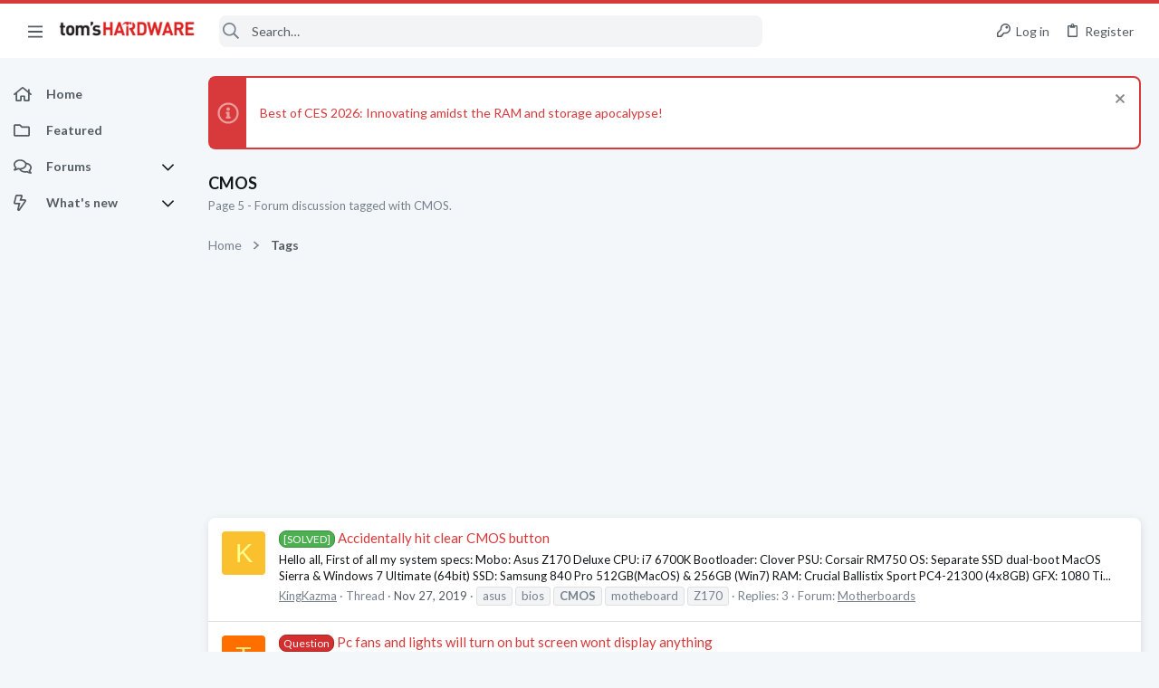

--- FILE ---
content_type: text/html; charset=utf-8
request_url: https://forums.tomshardware.com/tags/cmos/page-5
body_size: 26188
content:
<!DOCTYPE html>





	







	
	



	
	
		
	



	
	


















	





















	











	

































	



























	






	




































<html id="XF" lang="en-US" dir="LTR"
	  data-xf="2.3"
	  style="font-size: 62.5%;"
	  data-app="public"
	  data-template="tag_view"
	  data-container-key=""
	  data-content-key="tag-13366"
	  data-logged-in="false"
	  data-cookie-prefix="xf_"
	  data-csrf="1768819650,3681dcda819ba05327e04693815f23bf"
	  class="has-no-js template-tag_view  uix_page--fixed sidebarNav--active  uix_hasCrumbs"
	  >
	<head>

	<meta name="robots" content="noindex,follow">



		<meta charset="utf-8" />
		<title>CMOS | Page 5 | Tom&#039;s Hardware Forum</title>
		<link rel="manifest" href="/webmanifest.php">
		
		<meta name="apple-mobile-web-app-title" content="Tom&#039;s Hardware Forum">
		
			<link rel="apple-touch-icon" href="/data/assets/logo/maskable_icon_x192.png">
			
		
		<meta http-equiv="X-UA-Compatible" content="IE=Edge" />
		<meta name="viewport" content="width=device-width, initial-scale=1, viewport-fit=cover">
		
		
			
				<meta name="theme-color" content="#d8393b" />
				<meta name="msapplication-TileColor" content="#d8393b">
			
		
		
		
			<link rel="apple-touch-icon" href="/data/assets/logo/maskable_icon_x192.png">
		
		<meta name="apple-mobile-web-app-title" content="Tom&#039;s Hardware Forum">

		
			<link rel="canonical" href="https://forums.tomshardware.com/tags/cmos/" />
		
			<link rel="prev" href="/tags/cmos/page-4" />
		

		
			
	
	
	<meta property="og:site_name" content="Tom&#039;s Hardware Forum" />


		
		
			
	
	
	<meta property="og:type" content="website" />


		
		
			
	
	
	
		<meta property="og:title" content="CMOS" />
		<meta property="twitter:title" content="CMOS" />
	


		
		
			
	
	
	
		<meta name="description" content="Page 5 - Forum discussion tagged with CMOS." />
		<meta property="og:description" content="Page 5 - Forum discussion tagged with CMOS." />
		<meta property="twitter:description" content="Page 5 - Forum discussion tagged with CMOS." />
	


		
		
			
	
	
	<meta property="og:url" content="https://forums.tomshardware.com/tags/cmos/page-5" />


		
		

		
	
	
	
	
	
		
	
	
	
	
	<link rel="stylesheet" href="/css.php?css=public%3Anormalize.css%2Cpublic%3Afa.css%2Cpublic%3Anormalize.css%2Cpublic%3Afa.css%2Cpublic%3Acore.less%2Cpublic%3Aapp.less&amp;s=21&amp;l=1&amp;d=1756317603&amp;k=e9e5f28bebf1e23ddbea9c7b8ce27616c4437a66" />
	
	

	
	
	
		
	
		
	
		
	

	<link rel="stylesheet" href="/css.php?css=public%3Abb_code.less&amp;s=21&amp;l=1&amp;d=1756317603&amp;k=10e101ac10ed1bc10c0e12b2d819fa4622cf2ec8" />
<link rel="stylesheet" href="/css.php?css=public%3Afuture.less&amp;s=21&amp;l=1&amp;d=1756317603&amp;k=daf0303f27863d501a8f626753624447b3aeac9a" />
<link rel="stylesheet" href="/css.php?css=public%3Afuture_footer.less&amp;s=21&amp;l=1&amp;d=1756317603&amp;k=7d46aadacbd14271d24fe320f5207a8d98b33513" />
<link rel="stylesheet" href="/css.php?css=public%3Anotices.less&amp;s=21&amp;l=1&amp;d=1756317603&amp;k=1cd04604ab24ab2429f5816df0e6b1039576645d" />
<link rel="stylesheet" href="/css.php?css=public%3Atomshardware_icons.less&amp;s=21&amp;l=1&amp;d=1756317603&amp;k=e817da49ef7849a5439beeb9ff727eb44ac086b5" />
<link rel="stylesheet" href="/css.php?css=public%3Auix.less&amp;s=21&amp;l=1&amp;d=1756317603&amp;k=f4e5e93784b19edb68308745f1e93ae249aa0506" />
<link rel="stylesheet" href="/css.php?css=public%3Auix_material.less&amp;s=21&amp;l=1&amp;d=1756317603&amp;k=4a03b671e8b9289c34cd0b6d1cc9169d5df3fff0" />
<link rel="stylesheet" href="/css.php?css=public%3Auix_socialMedia.less&amp;s=21&amp;l=1&amp;d=1756317603&amp;k=f1cda9f7b95525652453446a392335cba6d68c6c" />
<link rel="stylesheet" href="/css.php?css=public%3Aextra.less&amp;s=21&amp;l=1&amp;d=1756317603&amp;k=8cbd6fe72d2d17682c0de395fab5da421e364ffe" />

	
		<link href='//fonts.googleapis.com/css?family=Lato:300,400,700' rel='stylesheet' type='text/css'>
	
	
		<script src="/js/xf/preamble.min.js?_v=07e3892b"></script>
	
	
	<script src="/js/vendor/vendor-compiled.js?_v=07e3892b" defer></script>
	<script src="/js/xf/core-compiled.js?_v=07e3892b" defer></script>
	
	<script>
		window.addEventListener('DOMContentLoaded', function() {
			XF.extendObject(true, XF.config, {
				// 
				userId: 0,
				enablePush: true,
				pushAppServerKey: 'BL9ZyqRMKhpqppCaPpWvTuYIJdQTnEHhiDKk5HkZ-ANMkhS3xjAIyzn0nTr9wzirGxI0egdlbVnto7_3DcsF-XU',
				url: {
					fullBase: 'https://forums.tomshardware.com/',
					basePath: '/',
					css: '/css.php?css=__SENTINEL__&s=21&l=1&d=1756317603',
					js: '/js/__SENTINEL__?_v=07e3892b',
					icon: '/data/local/icons/__VARIANT__.svg?v=1758304381#__NAME__',
					iconInline: '/styles/fa/__VARIANT__/__NAME__.svg?v=5.15.3',
					keepAlive: '/login/keep-alive'
				},
				cookie: {
					path: '/',
					domain: '',
					prefix: 'xf_',
					secure: true,
					consentMode: 'disabled',
					consented: ["optional","_third_party"]
				},
				cacheKey: 'f3ed7234243583f554e27d349fe769c5',
				csrf: '1768819650,3681dcda819ba05327e04693815f23bf',
				js: {"\/js\/themehouse\/uix\/ripple.min.js?_v=07e3892b":true,"\/js\/themehouse\/global\/20210125.min.js?_v=07e3892b":true,"\/js\/themehouse\/uix\/index.min.js?_v=07e3892b":true,"\/js\/themehouse\/uix\/vendor\/hover-intent\/hoverintent.min.js?_v=07e3892b":true},
				fullJs: false,
				css: {"public:bb_code.less":true,"public:future.less":true,"public:future_footer.less":true,"public:notices.less":true,"public:tomshardware_icons.less":true,"public:uix.less":true,"public:uix_material.less":true,"public:uix_socialMedia.less":true,"public:extra.less":true},
				time: {
					now: 1768819650,
					today: 1768798800,
					todayDow: 1,
					tomorrow: 1768885200,
					yesterday: 1768712400,
					week: 1768280400,
					month: 1767243600,
					year: 1767243600
				},
				style: {
					light: '',
					dark: '',
					defaultColorScheme: 'light'
				},
				borderSizeFeature: '2px',
				fontAwesomeWeight: 'r',
				enableRtnProtect: true,
				
				enableFormSubmitSticky: true,
				imageOptimization: '0',
				imageOptimizationQuality: 0.85,
				uploadMaxFilesize: 268435456,
				uploadMaxWidth: 1920,
				uploadMaxHeight: 1080,
				allowedVideoExtensions: ["m4v","mov","mp4","mp4v","mpeg","mpg","ogv","webm"],
				allowedAudioExtensions: ["mp3","opus","ogg","wav"],
				shortcodeToEmoji: true,
				visitorCounts: {
					conversations_unread: '0',
					alerts_unviewed: '0',
					total_unread: '0',
					title_count: true,
					icon_indicator: true
				},
				jsMt: {"xf\/action.js":"9032919f","xf\/embed.js":"3026ffe8","xf\/form.js":"3026ffe8","xf\/structure.js":"9032919f","xf\/tooltip.js":"3026ffe8"},
				jsState: {},
				publicMetadataLogoUrl: '',
				publicPushBadgeUrl: 'https://forums.tomshardware.com/styles/default/xenforo/bell.png'
			});

			XF.extendObject(XF.phrases, {
				// 
				date_x_at_time_y:     "{date} at {time}",
				day_x_at_time_y:      "{day} at {time}",
				yesterday_at_x:       "Yesterday at {time}",
				x_minutes_ago:        "{minutes} minutes ago",
				one_minute_ago:       "1 minute ago",
				a_moment_ago:         "A moment ago",
				today_at_x:           "Today at {time}",
				in_a_moment:          "In a moment",
				in_a_minute:          "In a minute",
				in_x_minutes:         "In {minutes} minutes",
				later_today_at_x:     "Later today at {time}",
				tomorrow_at_x:        "Tomorrow at {time}",
				short_date_x_minutes: "{minutes}m",
				short_date_x_hours:   "{hours}h",
				short_date_x_days:    "{days}d",

				day0: "Sunday",
				day1: "Monday",
				day2: "Tuesday",
				day3: "Wednesday",
				day4: "Thursday",
				day5: "Friday",
				day6: "Saturday",

				dayShort0: "Sun",
				dayShort1: "Mon",
				dayShort2: "Tue",
				dayShort3: "Wed",
				dayShort4: "Thu",
				dayShort5: "Fri",
				dayShort6: "Sat",

				month0: "January",
				month1: "February",
				month2: "March",
				month3: "April",
				month4: "May",
				month5: "June",
				month6: "July",
				month7: "August",
				month8: "September",
				month9: "October",
				month10: "November",
				month11: "December",

				active_user_changed_reload_page: "The active user has changed. Reload the page for the latest version.",
				server_did_not_respond_in_time_try_again: "The server did not respond in time. Please try again.",
				oops_we_ran_into_some_problems: "Oops! We ran into some problems.",
				oops_we_ran_into_some_problems_more_details_console: "Oops! We ran into some problems. Please try again later. More error details may be in the browser console.",
				file_too_large_to_upload: "The file is too large to be uploaded.",
				uploaded_file_is_too_large_for_server_to_process: "The uploaded file is too large for the server to process.",
				files_being_uploaded_are_you_sure: "Files are still being uploaded. Are you sure you want to submit this form?",
				attach: "Attach files",
				rich_text_box: "Rich text box",
				close: "Close",
				link_copied_to_clipboard: "Link copied to clipboard.",
				text_copied_to_clipboard: "Text copied to clipboard.",
				loading: "Loading…",
				you_have_exceeded_maximum_number_of_selectable_items: "You have exceeded the maximum number of selectable items.",

				processing: "Processing",
				'processing...': "Processing…",

				showing_x_of_y_items: "Showing {count} of {total} items",
				showing_all_items: "Showing all items",
				no_items_to_display: "No items to display",

				number_button_up: "Increase",
				number_button_down: "Decrease",

				push_enable_notification_title: "Push notifications enabled successfully at Tom\'s Hardware Forum",
				push_enable_notification_body: "Thank you for enabling push notifications!",

				pull_down_to_refresh: "Pull down to refresh",
				release_to_refresh: "Release to refresh",
				refreshing: "Refreshing…"
			});
		});
	</script>
	
	<script src="/js/themehouse/uix/ripple.min.js?_v=07e3892b" defer></script>
<script src="/js/themehouse/global/20210125.min.js?_v=07e3892b" defer></script>
<script src="/js/themehouse/uix/index.min.js?_v=07e3892b" defer></script>
<script src="/js/themehouse/uix/vendor/hover-intent/hoverintent.min.js?_v=07e3892b" defer></script>
<script>
XF.ready(() =>
{

$(document).ready(function() {
	$(".mobile").click(function(n) {
		var t = $(this).next();
		var target = $(t).offset().top;
		return $(this).next().slideToggle(200, function() {
			var targetNew = $(t).offset().top;
			$("html, body").animate({
				scrollTop: target || targetNew,
			}, 300)
		}),
		n.preventDefault(),
		false
	});
    $(".navmobile").click(function(n) {
        return $(this).next().slideToggle(),
        n.preventDefault(),
        !1
    });
});

})
</script>
<script>
XF.ready(() =>
{

	// detect android device. Added to fix the dark pixel bug https://github.com/Audentio/xf2theme-issues/issues/1055

	var ua = navigator.userAgent.toLowerCase();
	var isAndroid = ua.indexOf("android") > -1; //&& ua.indexOf("mobile");

	if(isAndroid) {
	document.querySelector("html").classList.add("device--isAndroid");
	}	

})
</script>
<script>
XF.ready(() =>
{

			var threadSelector = document.querySelector('.structItem--thread') !== null;
			
			if (threadSelector) {
				document.querySelector('.structItem--thread').addEventListener('click', (e) => {
					var target = e.target;
					var skip = ['a', 'i', 'input', 'label'];
					if (target && skip.indexOf(target.tagName.toLowerCase()) === -1) {
						var href = this.querySelector('.structItem-title').getAttribute('uix-href');
						if (e.metaKey || e.cmdKey) {
							e.preventDefault();
							window.open(href, '_blank');
						} else {
							window.location = href;
						}
					}
				});
			}
	
})
</script>
<script>
XF.ready(() =>
{

		
			var sidebar = document.querySelector('.p-body-sidebar');
			var backdrop = document.querySelector('.p-body-sidebar [data-ocm-class="offCanvasMenu-backdrop"]');
		
			var hasSidebar = document.querySelector('.p-body-sidebar') !== null;
			var hasBackdrop = document.querySelector('.p-body-sidebar [data-ocm-class="offCanvasMenu-backdrop"]') !== null;
			var sidebarTrigger = document.querySelector('.uix_sidebarCanvasTrigger') !== null;
			var sidebarInner = document.querySelector('.uix_sidebarCanvasTrigger') !== null;
			
			if (sidebarTrigger) {
				document.querySelector('.uix_sidebarCanvasTrigger').addEventListener("click", (e) => {
					e.preventDefault();

					sidebar.style.display = "block";;
					window.setTimeout(function() {
						sidebar.classList.add('offCanvasMenu');
						sidebar.classList.add('offCanvasMenu--blocks');
						sidebar.classList.add('is-active');
						sidebar.classList.add('is-transitioning');
						document.querySelector('body').classList.add('sideNav--open');
					}, 50);
		
					if (hasSidebar) {
						window.setTimeout(function() {
							sidebar.classList.remove('is-transitioning');
						}, 250);
					}
		
					if (sidebarInner) {
						document.querySelector('.uix_sidebarInner').classList.add('offCanvasMenu-content');
						backdrop.classList.add('offCanvasMenu-backdrop');
						document.querySelector('body').classList.add('is-modalOpen');
					}
				})
			}
			if (hasBackdrop) {
				backdrop.addEventListener("click", (e) => {
					sidebar.classList.add('is-transitioning');
					sidebar.classList.remove('is-active');

					window.setTimeout(function() {
						sidebar.classList.remove('offCanvasMenu');
						sidebar.classList.remove('offCanvasMenu--blocks');
						sidebar.classList.remove('is-transitioning');
						document.querySelector('.uix_sidebarInner').classList.remove('offCanvasMenu-content');
						backdrop.classList.remove('offCanvasMenu-backdrop');
						document.querySelector('body').classList.remove('is-modalOpen');
						sidebar.style.display="";
					}, 250);
				});
			}
		
	
})
</script>
<script>
XF.ready(() =>
{

	/****** OFF CANVAS ******/

    var panels = {
        navigation: {
            position: 1,
        },
        account: {
            position: 2,
        },
        inbox: {
            position: 3,
        },
        alerts: {
            position: 4,
        },
    };

    var tabsContainer = document.querySelector(".sidePanel__tabs");

    var activeTab = "navigation";

    var activeTabPosition = panels[activeTab].position;

    function generateDirections() {
        var tabPanels = document.querySelectorAll(".sidePanel__tabPanel");
        tabPanels.forEach(function (tabPanel) {
            var tabPosition = tabPanel.getAttribute("data-content");
            var activeTabPosition = panels[activeTab].position;

            if (tabPosition != activeTab) {
                if (panels[tabPosition].position < activeTabPosition) {
                    tabPanel.classList.add("is-left");
                }

                if (panels[tabPosition].position > activeTabPosition) {
                    tabPanel.classList.add("is-right");
                }
            }
        });
    }

    generateDirections();

	if (tabsContainer) {
		var sidePanelTabs = tabsContainer.querySelectorAll(".sidePanel__tab");
	}
	
	if (sidePanelTabs && sidePanelTabs.length > 0) {
		sidePanelTabs.forEach(function (tab) {
			tab.addEventListener("click", function () {
				sidePanelTabs.forEach(function (tab) {
					tab.classList.remove("sidePanel__tab--active");
				});
				this.classList.add("sidePanel__tab--active");

				activeTab = this.getAttribute("data-attr");

				var tabPanels = document.querySelectorAll(".sidePanel__tabPanel");
				tabPanels.forEach(function (tabPanel) {
					tabPanel.classList.remove("is-active");
				});

				var activeTabPanel = document.querySelector(
					'.sidePanel__tabPanel[data-content="' + activeTab + '"]'
				);
				activeTabPanel.classList.add("is-active");

				var tabPanels = document.querySelectorAll(".sidePanel__tabPanel");
				tabPanels.forEach(function (tabPanel) {
					tabPanel.classList.remove("is-left", "is-right");
				});

				generateDirections();
			});
		});
	}
	
})
</script>
<script>
XF.ready(() =>
{


	/******** extra info post toggle ***********/
	
    XF.thThreadsUserExtraTrigger = {
        eventNameSpace: 'XFthThreadsUserExtraTrigger',

        init: function(e) {},

        click: function(e) {
            var target = e.target;
            var parent = target.closest('.message-user');
            var triggerContainer = target.parentElement.closest('.thThreads__userExtra--toggle');
            var container = triggerContainer.previousElementSibling;
            var child = container.querySelector('.message-userExtras');
            var eleHeight = child.offsetHeight;

            if (parent.classList.contains('userExtra--expand')) {
                container.style.height = eleHeight + 'px';
                parent.classList.toggle('userExtra--expand');
                setTimeout(function() {
                    container.style.height = '0';
                    setTimeout(function() {
                        container.style.height = '';
                    }, 200);
                }, 17);
            } else {
                container.style.height = eleHeight + 'px';
                setTimeout(function() {
                    parent.classList.toggle('userExtra--expand');
                    container.style.height = '';
                }, 200);
            }
        }
    };

    document.body.addEventListener('click', function(event) {
        var target = event.target;
        if (target.matches('.thThreads__userExtra--trigger')) {
            XF.thThreadsUserExtraTrigger.click(event);
        }
    });
	
	
})
</script>
<script>
XF.ready(() =>
{


	/******** Backstretch images ***********/

		


})
</script>
<script>
XF.ready(() =>
{


	// sidenav canvas blur fix

    document.querySelectorAll('.p-body-sideNavTrigger .button').forEach(function (button) {
        button.addEventListener('click', function () {
            document.body.classList.add('sideNav--open');
        });
    });

    document.querySelectorAll("[data-ocm-class='offCanvasMenu-backdrop']").forEach(function (backdrop) {
        backdrop.addEventListener('click', function () {
            document.body.classList.remove('sideNav--open');
        });
    });

    document.addEventListener('editor:start', function (event) {
        if (typeof event !== 'undefined' && typeof event.target !== 'undefined') {
            var ele = event.target;
            if (event?.target) {
				var ele = event.target;
				if (!ele.classList==undefined) {
					if (ele.classList.contains('js-editor')) {
						var wrapper = ele.closest('.message-editorWrapper');
						if (wrapper) {
							setTimeout(function () {
								var innerEle = wrapper.querySelector('.fr-element');
								if (innerEle) {
									innerEle.addEventListener('focus', function (e) {
										document.documentElement.classList.add('uix_editor--focused');
									});
									innerEle.addEventListener('blur', function (e) {
										document.documentElement.classList.remove('uix_editor--focused');
									});
								}
							}, 0);
						}
					}
				}
			}
        }
    });

})
</script>
<script>
XF.ready(() =>
{

	// off canvas menu closer keyboard shortcut
    document.body.addEventListener('keyup', function (e) {
        switch (e.key) {
            case 'Escape':
                var offCanvasMenu = document.querySelector('.offCanvasMenu.is-active');
                if (offCanvasMenu) {
                    var backdrop = offCanvasMenu.querySelector('.offCanvasMenu-backdrop');
                    if (backdrop) {
                        backdrop.click();
                    }
                }
                return;
        }
    });
	
})
</script>
<script>
XF.ready(() =>
{

    let uixMegaHovered = false;
    const navEls = document.querySelectorAll('.uix-navEl--hasMegaMenu');
    const pNav = document.querySelector('.p-nav');
    let menu;

    function handleMouseOver() {
        if (uixMegaHovered) {
            menu = this.getAttribute('data-nav-id');
            pNav.classList.add('uix_showMegaMenu');

            document.querySelectorAll('.uix_megaMenu__content').forEach(function (content) {
                content.classList.remove('uix_megaMenu__content--active');
            });

            document
                .querySelector('.uix_megaMenu__content--' + menu)
                .classList.add('uix_megaMenu__content--active');
        }
    }

    function handleMouseEnter() {
        uixMegaHovered = true;
    }

    function handleMouseLeave() {
        pNav.classList.remove('uix_showMegaMenu');
        uixMegaHovered = false;
    }

    navEls.forEach(function (navEl) {
        navEl.addEventListener('mouseover', handleMouseOver);
    });

    pNav.addEventListener('mouseenter', handleMouseEnter);
    pNav.addEventListener('mouseleave', handleMouseLeave);
	
})
</script>
<script>
XF.ready(() =>
{

			setTimeout(function() {
				var doc = document.querySelector('html');
				editor = XF.getEditorInContainer(doc);
				if (!!editor && !!editor.ed) {
					editor.ed.events.on('focus', function() {
						if (document.querySelector('.uix_fabBar')) {
							var fabBar = document.querySelector('.uix_fabBar');
							fabBar.style.display = 'none';
						}
						
					});
					editor.ed.events.on('blur', function() {
						if (document.querySelector('.uix_fabBar')) {
							var fabBar = document.querySelector('.uix_fabBar');
							fabBar.style.display = '';
						}
					});
				}
			}, 100);
	
})
</script>
<script>
XF.ready(() =>
{

document.addEventListener('ajax:complete', function(e) {
		
	if (typeof e.detail == 'undefined') {
		return;
		}
    var xhr = e.detail[0];
    var status = e.detail[1];

    var data = xhr.responseJSON;
    if (!data) {
        return;
    }
    if (data.visitor) {
        var totalUnreadBadge = document.querySelector('.js-uix_badge--totalUnread');
        if (totalUnreadBadge) {
            totalUnreadBadge.dataset.badge = data.visitor.total_unread;
        }
    }
});
	
})
</script>

	
	

	



<script src="/js/themehouse/uix/defer.min.js?_v=07e3892b" defer></script>

	
<script src="/js/themehouse/uix/deferSidebarNav.min.js?_v=07e3892b" defer></script>


	
<script src="/js/themehouse/uix/deferFab.min.js?_v=07e3892b" defer></script>


	
<script src="/js/themehouse/uix/deferNodesCollapse.min.js?_v=07e3892b" defer></script>


	
<script src="/js/themehouse/uix/deferWidthToggle.min.js?_v=07e3892b" defer></script>





	



	



	
	
	
	

	

	

	



	

	

	
	
	
	


		
			<link rel="icon" type="image/png" href="https://forums.tomshardware.com/data/assets/logo/favicon.png" sizes="32x32" />
		
		
		
<script defer src="https://cloudmetrics.xenforo.com/js/essential.js" data-website-id="2020829209231880"></script>

		

		

	
    
      <script type="text/javascript" async=true>
  function log(logString) { if ((new URL(document.location)).searchParams.get("log") === 'true') console.log(logString); }

  window.hybridConf = {
    "bordeaux": {
      "template": "tag_view",
      "pageTitle": "CMOS",
      "categories": [],
    },
    "champagne": {
      "videoplayer": "https://cdn.jwplayer.com/libraries/fJbURlj0.js",
      "videoplaylist": "https://cdn.jwplayer.com/v2/playlists/67Yco6KI",
      "threadForumNodeTitle": "",
    },
  };
  

  log('[HYBRID] Loading remote quantcast/gdprccpa/bordeaux scripts...');
  const hybridForumConfiguration = document.createElement('script');
  hybridForumConfiguration.setAttribute('src', 'https://ad-assets.futurecdn.net/xenforo-forums/hybrid-forum-configuration.main.js');
  hybridForumConfiguration.setAttribute('crossorigin', 'anonymous');
  hybridForumConfiguration.defer = true;
  const headElement = document.querySelectorAll('head')[0];
  headElement.append(hybridForumConfiguration);
</script>
    



      
<!-- Google Tag Manager -->
<script>(function(w,d,s,l,i){w[l]=w[l]||[];w[l].push({'gtm.start':
new Date().getTime(),event:'gtm.js'});var f=d.getElementsByTagName(s)[0],
j=d.createElement(s),dl=l!='dataLayer'?'&l='+l:'';j.async=true;j.src=
'https://www.googletagmanager.com/gtm.js?id='+i+dl;f.parentNode.insertBefore(j,f);
})(window,document,'script','dataLayer','GTM-K8ZDFNW');</script>
<!-- End Google Tag Manager -->




</head>

	<body class="forum"  data-template="tag_view">
		<style>
	.p-pageWrapper .p-navSticky {
		top: 0 !important;
	}

	

	
	

	
	
	
		
			
			
				
			
		
	

	

	
		
	

		
		
		.uix_mainTabBar {top: 60px !important;}
		.uix_stickyBodyElement:not(.offCanvasMenu) {
			top: 80px !important;
			min-height: calc(100vh - 80px) !important;
		}
		.uix_sidebarInner .uix_sidebar--scroller {margin-top: 80px;}
		.uix_sidebarInner {margin-top: -80px;}
		.p-body-sideNavInner .uix_sidebar--scroller {margin-top: 80px;}
		.p-body-sideNavInner {margin-top: -80px;}
		.uix_stickyCategoryStrips {top: 80px !important;}
		#XF .u-anchorTarget {
			height: 80px;
			margin-top: -80px;
		}
	
		

		
			@media (max-width: $uix_sidebarBreakpoint) {
		
				.p-sectionLinks {display: none;}

				

				.uix_mainTabBar {top: 60px !important;}
				.uix_stickyBodyElement:not(.offCanvasMenu) {
					top: 80px !important;
					min-height: calc(100vh - 80px) !important;
				}
				.uix_sidebarInner .uix_sidebar--scroller {margin-top: 80px;}
				.uix_sidebarInner {margin-top: -80px;}
				.p-body-sideNavInner .uix_sidebar--scroller {margin-top: 80px;}
				.p-body-sideNavInner {margin-top: -80px;}
				.uix_stickyCategoryStrips {top: 80px !important;}
				#XF .u-anchorTarget {
					height: 80px;
					margin-top: -80px;
				}

				
		
			}
		
	

	.uix_sidebarNav .uix_sidebar--scroller {max-height: calc(100vh - 80px);}
	
	
</style>


		
      <![CDATA[
<!-- Google Tag Manager (noscript) -->
<noscript><iframe src="https://www.googletagmanager.com/ns.html?id=GTM-K8ZDFNW"
height="0" width="0" style="display:none;visibility:hidden"></iframe></noscript>
<!-- End Google Tag Manager (noscript) -->



<div id="jumpToTop"></div>

		

		<div class="uix_pageWrapper--fixed">
			<div class="p-pageWrapper" id="top">

				
					
	
	



					

					

					
						
						
							<header class="p-header" id="header">
								<div class="p-header-inner">
									
						
							<div class="p-header-content">
								
									
										
	
	<div class="p-header-logo p-header-logo--image">
		<a class="uix_logo" href="https://www.tomshardware.com">
			
				

	

	
		
		

		
	

	

	<picture data-variations="{&quot;default&quot;:{&quot;1&quot;:&quot;\/data\/files\/theme_assets\/tomshardware\/toms-hardware-logo.png&quot;,&quot;2&quot;:null}}">
		
		
		

		

		<img src="/data/files/theme_assets/tomshardware/toms-hardware-logo.png"  width="150" height="36" alt="Tom&#039;s Hardware Forum"  />
	</picture>


				
		</a>
		
	</div>


									

									
								
							</div>
						
					
								</div>
							</header>
						
					
					

					
					
					

					
						<div class="p-navSticky p-navSticky--all " data-top-offset-breakpoints="
						[
							{
								&quot;breakpoint&quot;: &quot;0&quot;,
								&quot;offset&quot;: &quot;0&quot;
							}
							
							
						]
					" data-xf-init="sticky-header">
							
						<nav class="p-nav">
							<div class="p-nav-inner">
								
									
									
										
									
									<button type="button" class="button button--plain p-nav-menuTrigger  badgeContainer" data-badge="0" data-xf-click="off-canvas" data-menu=".js-headerOffCanvasMenu" role="button" tabindex="0" aria-label="Menu"><span class="button-text">
										<i aria-hidden="true"></i>
									</span></button>
									
										<button type="button" class="button button--plain p-nav-menuTrigger uix_sidebarNav--trigger" id="uix_sidebarNav--trigger" rel="nofollow" role="button" tabindex="0" aria-label="Menu"><span class="button-text">
											<i aria-hidden="true"></i>
										</span></button>
									
								

								
	
	<div class="p-header-logo p-header-logo--image">
		<a class="uix_logo" href="https://www.tomshardware.com">
			
				

	

	
		
		

		
	

	

	<picture data-variations="{&quot;default&quot;:{&quot;1&quot;:&quot;\/data\/files\/theme_assets\/tomshardware\/toms-hardware-logo.png&quot;,&quot;2&quot;:null}}">
		
		
		

		

		<img src="/data/files/theme_assets/tomshardware/toms-hardware-logo.png"  width="150" height="36" alt="Tom&#039;s Hardware Forum"  />
	</picture>


				
		</a>
		
	</div>



								
									

									
								

								
	
		
		
			<div class="uix_searchBar">
				<div class="uix_searchBarInner">
					<form action="/search/search" method="post" class="uix_searchForm" data-xf-init="quick-search">
						<a class="uix_search--close">
							<i class="fa--xf far fa-window-close "><svg xmlns="http://www.w3.org/2000/svg" role="img" aria-hidden="true" ><use href="/data/local/icons/regular.svg?v=1758304381#window-close"></use></svg></i>
						</a>
						<input type="text" class="input js-uix_syncValue uix_searchInput uix_searchDropdown__trigger" autocomplete="off" data-uixsync="search" name="keywords" placeholder="Search…" aria-label="Search" data-menu-autofocus="true" />
						<a href="/search/"
						   class="uix_search--settings u-ripple"
						   data-xf-key="/"
						   aria-label="Search"
						   aria-expanded="false"
						   aria-haspopup="true"
						   title="Search">
							<i class="fa--xf far fa-cog "><svg xmlns="http://www.w3.org/2000/svg" role="img" aria-hidden="true" ><use href="/data/local/icons/regular.svg?v=1758304381#cog"></use></svg></i>
						</a>
						<span class=" uix_searchIcon">
							<i class="fa--xf far fa-search "><svg xmlns="http://www.w3.org/2000/svg" role="img" aria-hidden="true" ><use href="/data/local/icons/regular.svg?v=1758304381#search"></use></svg></i>
						</span>
						<input type="hidden" name="_xfToken" value="1768819650,3681dcda819ba05327e04693815f23bf" />
					</form>
				</div>

				
					<a class="uix_searchIconTrigger p-navgroup-link p-navgroup-link--iconic p-navgroup-link--search u-ripple"
					   aria-label="Search"
					   aria-expanded="false"
					   aria-haspopup="true"
					   title="Search">
						<i aria-hidden="true"></i>
					</a>
				

				
					<a href="/search/"
					   class="p-navgroup-link p-navgroup-link--iconic p-navgroup-link--search u-ripple js-uix_minimalSearch__target"
					   data-xf-click="menu"
					   aria-label="Search"
					   aria-expanded="false"
					   aria-haspopup="true"
					   title="Search">
						<i aria-hidden="true"></i>
					</a>
				

				<div class="menu menu--structural menu--wide" data-menu="menu" aria-hidden="true">
					<form action="/search/search" method="post"
						  class="menu-content"
						  data-xf-init="quick-search">
						<h3 class="menu-header">Search</h3>
						
						<div class="menu-row">
							
								<input type="text" class="input js-uix_syncValue" name="keywords" data-acurl="/search/auto-complete" data-uixsync="search" placeholder="Search…" aria-label="Search" data-menu-autofocus="true" />
							
						</div>

						
						<div class="menu-row">
							<label class="iconic"><input type="checkbox"  name="c[title_only]" value="1" /><i aria-hidden="true"></i><span class="iconic-label">Search titles only

										
											<span tabindex="0" role="button"
												  data-xf-init="tooltip" data-trigger="hover focus click" title="Tags will also be searched in content where tags are supported">

												<i class="fa--xf far fa-question-circle  u-muted u-smaller"><svg xmlns="http://www.w3.org/2000/svg" role="img" ><title>Note</title><use href="/data/local/icons/regular.svg?v=1758304381#question-circle"></use></svg></i>
											</span></span></label>

						</div>
						
						<div class="menu-row">
							<div class="inputGroup">
								<span class="inputGroup-text" id="ctrl_search_menu_by_member">By:</span>
								<input type="text" class="input" name="c[users]" data-xf-init="auto-complete" placeholder="Member" aria-labelledby="ctrl_search_menu_by_member" />
							</div>
						</div>
						<div class="menu-footer">
							<span class="menu-footer-controls">
								<button type="submit" class="button button--icon button--icon--search button--primary"><i class="fa--xf far fa-search "><svg xmlns="http://www.w3.org/2000/svg" role="img" aria-hidden="true" ><use href="/data/local/icons/regular.svg?v=1758304381#search"></use></svg></i><span class="button-text">Search</span></button>
								<button type="submit" class="button " name="from_search_menu"><span class="button-text">Advanced search…</span></button>
							</span>
						</div>

						<input type="hidden" name="_xfToken" value="1768819650,3681dcda819ba05327e04693815f23bf" />
					</form>
				</div>


				<div class="menu menu--structural menu--wide uix_searchDropdown__menu" aria-hidden="true">
					<form action="/search/search" method="post"
						  class="menu-content"
						  data-xf-init="quick-search">
						
						
							<input name="keywords"
								   class="js-uix_syncValue"
								   data-uixsync="search"
								   placeholder="Search…"
								   aria-label="Search"
								   type="hidden" />
						

						
						<div class="menu-row">
							<label class="iconic"><input type="checkbox"  name="c[title_only]" value="1" /><i aria-hidden="true"></i><span class="iconic-label">Search titles only

										
											<span tabindex="0" role="button"
												  data-xf-init="tooltip" data-trigger="hover focus click" title="Tags will also be searched in content where tags are supported">

												<i class="fa--xf far fa-question-circle  u-muted u-smaller"><svg xmlns="http://www.w3.org/2000/svg" role="img" aria-hidden="true" ><use href="/data/local/icons/regular.svg?v=1758304381#question-circle"></use></svg></i>
											</span></span></label>

						</div>
						
						<div class="menu-row">
							<div class="inputGroup">
								<span class="inputGroup-text">By:</span>
								<input class="input" name="c[users]" data-xf-init="auto-complete" placeholder="Member" />
							</div>
						</div>
						<div class="menu-footer">
							<span class="menu-footer-controls">
								<button type="submit" class="button button--icon button--icon--search button--primary"><i class="fa--xf far fa-search "><svg xmlns="http://www.w3.org/2000/svg" role="img" aria-hidden="true" ><use href="/data/local/icons/regular.svg?v=1758304381#search"></use></svg></i><span class="button-text">Search</span></button>
								<a href="/search/" class="button " rel="nofollow"><span class="button-text">Advanced…</span></a>
							</span>
						</div>

						<input type="hidden" name="_xfToken" value="1768819650,3681dcda819ba05327e04693815f23bf" />
					</form>
				</div>
			</div>
		
	
	


								
									<div class="p-nav-opposite">
										
											
		
			
				
					<div class="p-navgroup p-account p-navgroup--guest">
						
							
								
	
		
		
	
		
			<a href="/login/" class="p-navgroup-link p-navgroup-link--textual p-navgroup-link--logIn" data-xf-click="menu" tabindex="0" aria-expanded="false" aria-haspopup="true">
				<i></i>
				<span class="p-navgroup-linkText">Log in</span>
			</a>
			<div class="menu menu--structural menu--medium" data-menu="menu" aria-hidden="true" data-href="/login/"></div>
		
	
	
		
			<a href="/register/" class="p-navgroup-link u-ripple p-navgroup-link--textual p-navgroup-link--register" data-xf-click="overlay" data-follow-redirects="on">
				<i></i>
				<span class="p-navgroup-linkText">Register</span>
			</a>
		
	

	

							
						
					</div>
				
				
					<div class="p-navgroup p-discovery">
						
							
	
		
	<a href="/whats-new/"
	   class="p-navgroup-link p-navgroup-link--iconic p-navgroup-link--whatsnew"
	   title="What&#039;s new">
		<i aria-hidden="true"></i>
		<span class="p-navgroup-linkText">What's new</span>
	</a>

	

							
	
		
		
			<div class="uix_searchBar">
				<div class="uix_searchBarInner">
					<form action="/search/search" method="post" class="uix_searchForm" data-xf-init="quick-search">
						<a class="uix_search--close">
							<i class="fa--xf far fa-window-close "><svg xmlns="http://www.w3.org/2000/svg" role="img" aria-hidden="true" ><use href="/data/local/icons/regular.svg?v=1758304381#window-close"></use></svg></i>
						</a>
						<input type="text" class="input js-uix_syncValue uix_searchInput uix_searchDropdown__trigger" autocomplete="off" data-uixsync="search" name="keywords" placeholder="Search…" aria-label="Search" data-menu-autofocus="true" />
						<a href="/search/"
						   class="uix_search--settings u-ripple"
						   data-xf-key="/"
						   aria-label="Search"
						   aria-expanded="false"
						   aria-haspopup="true"
						   title="Search">
							<i class="fa--xf far fa-cog "><svg xmlns="http://www.w3.org/2000/svg" role="img" aria-hidden="true" ><use href="/data/local/icons/regular.svg?v=1758304381#cog"></use></svg></i>
						</a>
						<span class=" uix_searchIcon">
							<i class="fa--xf far fa-search "><svg xmlns="http://www.w3.org/2000/svg" role="img" aria-hidden="true" ><use href="/data/local/icons/regular.svg?v=1758304381#search"></use></svg></i>
						</span>
						<input type="hidden" name="_xfToken" value="1768819650,3681dcda819ba05327e04693815f23bf" />
					</form>
				</div>

				
					<a class="uix_searchIconTrigger p-navgroup-link p-navgroup-link--iconic p-navgroup-link--search u-ripple"
					   aria-label="Search"
					   aria-expanded="false"
					   aria-haspopup="true"
					   title="Search">
						<i aria-hidden="true"></i>
					</a>
				

				
					<a href="/search/"
					   class="p-navgroup-link p-navgroup-link--iconic p-navgroup-link--search u-ripple js-uix_minimalSearch__target"
					   data-xf-click="menu"
					   aria-label="Search"
					   aria-expanded="false"
					   aria-haspopup="true"
					   title="Search">
						<i aria-hidden="true"></i>
					</a>
				

				<div class="menu menu--structural menu--wide" data-menu="menu" aria-hidden="true">
					<form action="/search/search" method="post"
						  class="menu-content"
						  data-xf-init="quick-search">
						<h3 class="menu-header">Search</h3>
						
						<div class="menu-row">
							
								<input type="text" class="input js-uix_syncValue" name="keywords" data-acurl="/search/auto-complete" data-uixsync="search" placeholder="Search…" aria-label="Search" data-menu-autofocus="true" />
							
						</div>

						
						<div class="menu-row">
							<label class="iconic"><input type="checkbox"  name="c[title_only]" value="1" /><i aria-hidden="true"></i><span class="iconic-label">Search titles only

										
											<span tabindex="0" role="button"
												  data-xf-init="tooltip" data-trigger="hover focus click" title="Tags will also be searched in content where tags are supported">

												<i class="fa--xf far fa-question-circle  u-muted u-smaller"><svg xmlns="http://www.w3.org/2000/svg" role="img" ><title>Note</title><use href="/data/local/icons/regular.svg?v=1758304381#question-circle"></use></svg></i>
											</span></span></label>

						</div>
						
						<div class="menu-row">
							<div class="inputGroup">
								<span class="inputGroup-text" id="ctrl_search_menu_by_member">By:</span>
								<input type="text" class="input" name="c[users]" data-xf-init="auto-complete" placeholder="Member" aria-labelledby="ctrl_search_menu_by_member" />
							</div>
						</div>
						<div class="menu-footer">
							<span class="menu-footer-controls">
								<button type="submit" class="button button--icon button--icon--search button--primary"><i class="fa--xf far fa-search "><svg xmlns="http://www.w3.org/2000/svg" role="img" aria-hidden="true" ><use href="/data/local/icons/regular.svg?v=1758304381#search"></use></svg></i><span class="button-text">Search</span></button>
								<button type="submit" class="button " name="from_search_menu"><span class="button-text">Advanced search…</span></button>
							</span>
						</div>

						<input type="hidden" name="_xfToken" value="1768819650,3681dcda819ba05327e04693815f23bf" />
					</form>
				</div>


				<div class="menu menu--structural menu--wide uix_searchDropdown__menu" aria-hidden="true">
					<form action="/search/search" method="post"
						  class="menu-content"
						  data-xf-init="quick-search">
						
						
							<input name="keywords"
								   class="js-uix_syncValue"
								   data-uixsync="search"
								   placeholder="Search…"
								   aria-label="Search"
								   type="hidden" />
						

						
						<div class="menu-row">
							<label class="iconic"><input type="checkbox"  name="c[title_only]" value="1" /><i aria-hidden="true"></i><span class="iconic-label">Search titles only

										
											<span tabindex="0" role="button"
												  data-xf-init="tooltip" data-trigger="hover focus click" title="Tags will also be searched in content where tags are supported">

												<i class="fa--xf far fa-question-circle  u-muted u-smaller"><svg xmlns="http://www.w3.org/2000/svg" role="img" aria-hidden="true" ><use href="/data/local/icons/regular.svg?v=1758304381#question-circle"></use></svg></i>
											</span></span></label>

						</div>
						
						<div class="menu-row">
							<div class="inputGroup">
								<span class="inputGroup-text">By:</span>
								<input class="input" name="c[users]" data-xf-init="auto-complete" placeholder="Member" />
							</div>
						</div>
						<div class="menu-footer">
							<span class="menu-footer-controls">
								<button type="submit" class="button button--icon button--icon--search button--primary"><i class="fa--xf far fa-search "><svg xmlns="http://www.w3.org/2000/svg" role="img" aria-hidden="true" ><use href="/data/local/icons/regular.svg?v=1758304381#search"></use></svg></i><span class="button-text">Search</span></button>
								<a href="/search/" class="button " rel="nofollow"><span class="button-text">Advanced…</span></a>
							</span>
						</div>

						<input type="hidden" name="_xfToken" value="1768819650,3681dcda819ba05327e04693815f23bf" />
					</form>
				</div>
			</div>
		
	
	

						
					</div>
				
				
	

			
		
	
											
	
		
	

	

										
									</div>
								
							</div>
							
						</nav>
					
							
		
			<div class="p-sectionLinks p-sectionLinks--empty"></div>
		
	
						</div>
						

					

					
	

					
	

					
	
		
	

	

					
	

					
				

				
				<div class="offCanvasMenu offCanvasMenu--nav js-headerOffCanvasMenu" data-menu="menu" aria-hidden="true" data-ocm-builder="navigation">
					<div class="offCanvasMenu-backdrop" data-menu-close="true"></div>
					<div class="offCanvasMenu-content">
						
						<div class="sidePanel sidePanel--nav sidePanel--visitor">
	<div class="sidePanel__tabPanels">
		
		<div data-content="navigation" class="is-active sidePanel__tabPanel js-navigationTabPanel">
			
							<div class="offCanvasMenu-header">
								Menu
								<a class="offCanvasMenu-closer" data-menu-close="true" role="button" tabindex="0" aria-label="Close"></a>
							</div>
							
							<div class="js-offCanvasNavTarget"></div>
							
							
						
		</div>
		
		
		
	</div>
</div>

						
						<div class="offCanvasMenu-installBanner js-installPromptContainer" style="display: none;" data-xf-init="install-prompt">
							<div class="offCanvasMenu-installBanner-header">Install the app</div>
							<button type="button" class="button js-installPromptButton"><span class="button-text">Install</span></button>
							<template class="js-installTemplateIOS">
								<div class="js-installTemplateContent">
									<div class="overlay-title">How to install the app on iOS</div>
									<div class="block-body">
										<div class="block-row">
											<p>
												Follow along with the video below to see how to install our site as a web app on your home screen.
											</p>
											<p style="text-align: center">
												<video src="/styles/default/xenforo/add_to_home.mp4"
													width="280" height="480" autoplay loop muted playsinline></video>
											</p>
											<p>
												<small><strong>Note:</strong> This feature may not be available in some browsers.</small>
											</p>
										</div>
									</div>
								</div>
							</template>
						</div>
					</div>
				</div>

				
	


				<div class="p-body" id="ctBoc">


					
						
	
	<div class="uix_sidebarNav">
		<div class="uix_sidebarNav__inner uix_stickyBodyElement">
			<div class="uix_sidebar--scroller">
				
					<ul class="uix_sidebarNavList js-offCanvasNavSource">
						
							
								<li class="uix_sidebarNavList__listItem">
									
	<div class="p-navEl  " >
		
			<div class="p-navEl__inner u-ripple">
				
			
				
	
	<a href="https://forums.tomshardware.com/"
			class="p-navEl-link  "
			
			data-xf-key="1"
			data-nav-id="home"><span>Home</span></a>

				
				
			
			
			
				</div>
		
		
			
				<div  class="uix_sidebarNav__subNav ">
			<div class="uix_sidebarNav__subNavInner">
				
			</div>
			</div>
		
	
</div>

								</li>
							
								<li class="uix_sidebarNavList__listItem">
									
	<div class="p-navEl  " >
		
			<div class="p-navEl__inner u-ripple">
				
			
				
	
	<a href="/featured/"
			class="p-navEl-link  "
			
			data-xf-key="2"
			data-nav-id="thfeature"><span>Featured</span></a>

				
				
			
			
			
				</div>
		
		
			
				<div  class="uix_sidebarNav__subNav ">
			<div class="uix_sidebarNav__subNavInner">
				
			</div>
			</div>
		
	
</div>

								</li>
							
								<li class="uix_sidebarNavList__listItem">
									
	<div class="p-navEl  " data-has-children="true">
		
			<div class="p-navEl__inner u-ripple">
				
			
				
	
	<a href="/"
			class="p-navEl-link p-navEl-link--splitMenu "
			
			
			data-nav-id="forums"><span>Forums</span></a>

				
					<a data-xf-key="3"
					   data-xf-click="menu"
					   data-menu-pos-ref="< .p-navEl"
					   class="p-navEl-splitTrigger"
					   role="button"
					   tabindex="0"
					   aria-label="Toggle expanded"
					   aria-expanded="false"
					   aria-haspopup="true">
					</a>
				
				
			
				
			
			
				<a class="uix_sidebarNav--trigger " rel="nofollow"><i class="fa--xf far fa-chevron-down "><svg xmlns="http://www.w3.org/2000/svg" role="img" aria-hidden="true" ><use href="/data/local/icons/regular.svg?v=1758304381#chevron-down"></use></svg></i></a>
			
			
				</div>
		
		
			
				<div data-menu="false" class="uix_sidebarNav__subNav ">
			<div class="uix_sidebarNav__subNavInner">
				
					
	
	
	<a href="/whats-new/posts/"
			class="menu-linkRow u-ripple u-indentDepth0 js-offCanvasCopy "
			
			
			data-nav-id="newPosts"><span>New posts</span></a>

	

				
					
	
	
	<a href="/search/?type=post"
			class="menu-linkRow u-ripple u-indentDepth0 js-offCanvasCopy "
			
			
			data-nav-id="searchForums"><span>Search forums</span></a>

	

				
			</div>
			</div>
		
	
</div>

								</li>
							
								<li class="uix_sidebarNavList__listItem">
									
	<div class="p-navEl  " data-has-children="true">
		
			<div class="p-navEl__inner u-ripple">
				
			
				
	
	<a href="/whats-new/"
			class="p-navEl-link p-navEl-link--splitMenu "
			
			
			data-nav-id="whatsNew"><span>What's new</span></a>

				
					<a data-xf-key="4"
					   data-xf-click="menu"
					   data-menu-pos-ref="< .p-navEl"
					   class="p-navEl-splitTrigger"
					   role="button"
					   tabindex="0"
					   aria-label="Toggle expanded"
					   aria-expanded="false"
					   aria-haspopup="true">
					</a>
				
				
			
				
			
			
				<a class="uix_sidebarNav--trigger " rel="nofollow"><i class="fa--xf far fa-chevron-down "><svg xmlns="http://www.w3.org/2000/svg" role="img" aria-hidden="true" ><use href="/data/local/icons/regular.svg?v=1758304381#chevron-down"></use></svg></i></a>
			
			
				</div>
		
		
			
				<div data-menu="false" class="uix_sidebarNav__subNav ">
			<div class="uix_sidebarNav__subNavInner">
				
					
	
	
	<a href="/featured/"
			class="menu-linkRow u-ripple u-indentDepth0 js-offCanvasCopy "
			
			
			data-nav-id="featured"><span>Featured content</span></a>

	

				
					
	
	
	<a href="/whats-new/posts/"
			class="menu-linkRow u-ripple u-indentDepth0 js-offCanvasCopy "
			 rel="nofollow"
			
			data-nav-id="whatsNewPosts"><span>New posts</span></a>

	

				
					
	
	
	<a href="/whats-new/latest-activity"
			class="menu-linkRow u-ripple u-indentDepth0 js-offCanvasCopy "
			 rel="nofollow"
			
			data-nav-id="latestActivity"><span>Latest activity</span></a>

	

				
			</div>
			</div>
		
	
</div>

								</li>
							
						
					</ul>
				
				
				
			</div>
		</div>
	</div>


					

					<div class="p-body-inner ">
						
						<!--XF:EXTRA_OUTPUT-->

						
	
		
	
		
			
	
		
		

		<ul class="notices notices--block  js-notices"
			data-xf-init="notices"
			data-type="block"
			data-scroll-interval="6">

			
				
	<li class="notice js-notice notice--primary"
		data-notice-id="248"
		data-delay-duration="0"
		data-display-duration="0"
		data-auto-dismiss=""
		data-visibility="">
		
		<div class="uix_noticeInner">
			
			<div class="uix_noticeIcon">
				
					<i class="fa--xf far fa-info-circle "><svg xmlns="http://www.w3.org/2000/svg" role="img" aria-hidden="true" ><use href="/data/local/icons/regular.svg?v=1758304381#info-circle"></use></svg></i>
				
			</div>

			
			<div class="notice-content">
				
					<a href="/account/dismiss-notice?notice_id=248" class="notice-dismiss js-noticeDismiss" data-xf-init="tooltip" title="Dismiss notice"></a>
				
				<p><a href="https://futurecommunity.link/oc54o">Best of CES 2026: Innovating amidst the RAM and storage apocalypse!</a></p>
			</div>
		</div>
	</li>

			
		</ul>
	

		

		
	

	


						
	
		
	
		
			
			<div class="p-body-header">
			
				<div class="pageContent">
					
						
							<div class="uix_headerInner">
								
				<div class="test">
									
										<div class="p-title ">
											
												
													<h1 class="p-title-value">CMOS</h1>
												
											
										</div>
									

									
										<div class="p-description">Page 5 - Forum discussion tagged with CMOS.</div>
									
								</div>
			
							</div>
						
						
					
				</div>
			</div>
		
	

	


						
	


						
	
		
	
	
	
		<div class="breadcrumb ">
			<div class="pageContent">
				
					
						
							<ul class="p-breadcrumbs "
								itemscope itemtype="https://schema.org/BreadcrumbList">
								
									
		

		
		
		
			
			
	<li itemprop="itemListElement" itemscope itemtype="https://schema.org/ListItem">
		<a href="https://forums.tomshardware.com/" itemprop="item">
			
				<span itemprop="name">Home</span>
			
		</a>
		<meta itemprop="position" content="1" />
	</li>

		

			
		
			
			
	<li itemprop="itemListElement" itemscope itemtype="https://schema.org/ListItem">
		<a href="/tags/" itemprop="item">
			
				<span itemprop="name">Tags</span>
			
		</a>
		<meta itemprop="position" content="2" />
	</li>

		
	
								
							</ul>
						
					
				
			</div>
		</div>
	

	

	
	
	                          <div id="header_leaderboard"></div>
	                        



	


						
	


						
	<noscript class="js-jsWarning"><div class="blockMessage blockMessage--important blockMessage--iconic u-noJsOnly">JavaScript is disabled. For a better experience, please enable JavaScript in your browser before proceeding.</div></noscript>

						
	<div class="blockMessage blockMessage--important blockMessage--iconic js-browserWarning" style="display: none">You are using an out of date browser. It  may not display this or other websites correctly.<br />You should upgrade or use an <a href="https://www.google.com/chrome/" target="_blank" rel="noopener">alternative browser</a>.</div>



						<div uix_component="MainContainer" class="uix_contentWrapper">

							
	


							

	
	
	                          <div id="interstitial"></div>
	                        


							
	

							
	

							
	

							
	


							<div class="p-body-main  ">
								
								

								
	

								<div uix_component="MainContent" class="p-body-content">
									<!-- ABOVE MAIN CONTENT -->
									
	

									
	

									
	

									
	

									
	

									<div class="p-body-pageContent">
										
	

										
	

										
	

										
	

										
	

										


	
	
	







<div class="block" data-xf-init="" data-type="" data-href="/inline-mod/">
	

	<div class="block-container">
		<ol class="block-body">
			
				<li class="block-row block-row--separated  js-inlineModContainer" data-author="KingKazma">
	<div class="contentRow ">
		<span class="contentRow-figure">
			<a href="/members/kingkazma.1914625/" class="avatar avatar--s avatar--default avatar--default--dynamic" data-user-id="1914625" data-xf-init="member-tooltip" style="background-color: #fbc02d; color: #ffff8d">
			<span class="avatar-u1914625-s" role="img" aria-label="KingKazma">K</span> 
		</a>
		</span>
		<div class="contentRow-main">
			<h3 class="contentRow-title">
				<a href="/threads/accidentally-hit-clear-cmos-button.3548747/"><span class="label label--green" dir="auto">[SOLVED]</span><span class="label-append">&nbsp;</span>Accidentally hit clear CMOS button</a>
			</h3>

			<div class="contentRow-snippet">Hello all,

First of all my system specs:

Mobo: Asus Z170 Deluxe
CPU: i7 6700K
Bootloader: Clover
PSU: Corsair RM750
OS: Separate SSD dual-boot MacOS Sierra &amp; Windows 7 Ultimate (64bit)
SSD: Samsung 840 Pro 512GB(MacOS) &amp; 256GB (Win7)
RAM: Crucial Ballistix Sport PC4-21300 (4x8GB)
GFX: 1080 Ti...</div>

			<div class="contentRow-minor contentRow-minor--hideLinks">
				<ul class="listInline listInline--bullet">
					
					<li><a href="/members/kingkazma.1914625/" class="username " dir="auto" data-user-id="1914625" data-xf-init="member-tooltip">KingKazma</a></li>
					<li>Thread</li>
					<li><time  class="u-dt" dir="auto" datetime="2019-11-27T14:04:37-0500" data-timestamp="1574881477" data-date="Nov 27, 2019" data-time="2:04 PM" data-short="Nov &#039;19" title="Nov 27, 2019 at 2:04 PM">Nov 27, 2019</time></li>
					
						<li>
							

	
		
			<span class="tagItem tagItem--tag_asus" dir="auto">
				asus
			</span>
		
			<span class="tagItem tagItem--tag_bios" dir="auto">
				bios
			</span>
		
			<span class="tagItem tagItem--tag_cmos" dir="auto">
				<em class="textHighlight">CMOS</em>
			</span>
		
			<span class="tagItem tagItem--tag_motheboard" dir="auto">
				motheboard
			</span>
		
			<span class="tagItem tagItem--tag_z170" dir="auto">
				Z170
			</span>
		
	

						</li>
					
					<li>Replies: 3</li>
					<li>Forum: <a href="/forums/motherboards.5/">Motherboards</a></li>
				</ul>
			</div>
		</div>
	</div>
</li>
			
				<li class="block-row block-row--separated  js-inlineModContainer" data-author="Tecnzz">
	<div class="contentRow ">
		<span class="contentRow-figure">
			<a href="/members/tecnzz.2780478/" class="avatar avatar--s avatar--default avatar--default--dynamic" data-user-id="2780478" data-xf-init="member-tooltip" style="background-color: #ff6f00; color: #ffe57f">
			<span class="avatar-u2780478-s" role="img" aria-label="Tecnzz">T</span> 
		</a>
		</span>
		<div class="contentRow-main">
			<h3 class="contentRow-title">
				<a href="/threads/pc-fans-and-lights-will-turn-on-but-screen-wont-display-anything.3543171/"><span class="label label--red" dir="auto">Question</span><span class="label-append">&nbsp;</span>Pc fans and lights will turn on but screen wont display anything</a>
			</h3>

			<div class="contentRow-snippet">A couple hours ago I updated my bios because i was experiencing blue screens and bios was the last possible cause. Before updating it when i pressed the on button my keyboard and mouse lighted up and the screen displayed asrock, then windows would come up.  After updating, all fans are spinning...</div>

			<div class="contentRow-minor contentRow-minor--hideLinks">
				<ul class="listInline listInline--bullet">
					
					<li><a href="/members/tecnzz.2780478/" class="username " dir="auto" data-user-id="2780478" data-xf-init="member-tooltip">Tecnzz</a></li>
					<li>Thread</li>
					<li><time  class="u-dt" dir="auto" datetime="2019-11-09T12:45:06-0500" data-timestamp="1573321506" data-date="Nov 9, 2019" data-time="12:45 PM" data-short="Nov &#039;19" title="Nov 9, 2019 at 12:45 PM">Nov 9, 2019</time></li>
					
						<li>
							

	
		
			<span class="tagItem tagItem--tag_cmos" dir="auto">
				<em class="textHighlight">CMOS</em>
			</span>
		
			<span class="tagItem tagItem--tag_motherbaord" dir="auto">
				motherbaord
			</span>
		
			<span class="tagItem tagItem--tag_no-display" dir="auto">
				no display
			</span>
		
	

						</li>
					
					<li>Replies: 4</li>
					<li>Forum: <a href="/forums/motherboards.5/">Motherboards</a></li>
				</ul>
			</div>
		</div>
	</div>
</li>
			
				<li class="block-row block-row--separated  js-inlineModContainer" data-author="Khaaytil">
	<div class="contentRow ">
		<span class="contentRow-figure">
			<a href="/members/khaaytil.2312105/" class="avatar avatar--s avatar--default avatar--default--dynamic" data-user-id="2312105" data-xf-init="member-tooltip" style="background-color: #43a047; color: #b9f6ca">
			<span class="avatar-u2312105-s" role="img" aria-label="Khaaytil">K</span> 
		</a>
		</span>
		<div class="contentRow-main">
			<h3 class="contentRow-title">
				<a href="/threads/keyboard-both-usb-and-ps-2-wont-work-on-splash-screen-and-pc-stuck-in-bios-load-menu.3541562/"><span class="label label--green" dir="auto">[SOLVED]</span><span class="label-append">&nbsp;</span>Keyboard (both USB and PS/2) won&#039;t work on splash screen and PC stuck in BIOS load menu</a>
			</h3>

			<div class="contentRow-snippet">I can&#039;t get past the BIOS load menu. My PC won&#039;t recognize any USB or PS/2 keyboard until the PC is fully booted to Windows login screen. I reset CMOS and PC is stuck in the menu where you choose whether to load with default BIOS settings or choose settings yourself and i can&#039;t choose anything...</div>

			<div class="contentRow-minor contentRow-minor--hideLinks">
				<ul class="listInline listInline--bullet">
					
					<li><a href="/members/khaaytil.2312105/" class="username " dir="auto" data-user-id="2312105" data-xf-init="member-tooltip">Khaaytil</a></li>
					<li>Thread</li>
					<li><time  class="u-dt" dir="auto" datetime="2019-11-04T10:47:03-0500" data-timestamp="1572882423" data-date="Nov 4, 2019" data-time="10:47 AM" data-short="Nov &#039;19" title="Nov 4, 2019 at 10:47 AM">Nov 4, 2019</time></li>
					
						<li>
							

	
		
			<span class="tagItem tagItem--tag_bios" dir="auto">
				bios
			</span>
		
			<span class="tagItem tagItem--tag_cmos" dir="auto">
				<em class="textHighlight">CMOS</em>
			</span>
		
			<span class="tagItem tagItem--tag_keyboard" dir="auto">
				keyboard
			</span>
		
			<span class="tagItem tagItem--tag_usb" dir="auto">
				usb
			</span>
		
	

						</li>
					
					<li>Replies: 10</li>
					<li>Forum: <a href="/forums/computer-peripherals.45/">Computer Peripherals</a></li>
				</ul>
			</div>
		</div>
	</div>
</li>
			
				<li class="block-row block-row--separated  js-inlineModContainer" data-author="CamaroIV">
	<div class="contentRow ">
		<span class="contentRow-figure">
			<a href="/members/camaroiv.1741821/" class="avatar avatar--s" data-user-id="1741821" data-xf-init="member-tooltip">
			<img src="https://tomshardware-data.community.forum/avatars/s/1741/1741821.jpg?1572172151" srcset="https://tomshardware-data.community.forum/avatars/m/1741/1741821.jpg?1572172151 2x" alt="CamaroIV" class="avatar-u1741821-s" width="48" height="48" loading="lazy" /> 
		</a>
		</span>
		<div class="contentRow-main">
			<h3 class="contentRow-title">
				<a href="/threads/pc-won%E2%80%99t-start-at-all-green-motherboard-light-is-on.3538913/"><span class="label label--green" dir="auto">[SOLVED]</span><span class="label-append">&nbsp;</span>PC won’t start at all. Green Motherboard light is on.</a>
			</h3>

			<div class="contentRow-snippet">Hello all!
I usually search around here and find solutions to my own problems. This time I have a problem I cannot figure out. My personal custom PC I built had a hiccup today. I went to turn it on just like any other day and when I pressed the case power switch all of the lights lit up as...</div>

			<div class="contentRow-minor contentRow-minor--hideLinks">
				<ul class="listInline listInline--bullet">
					
					<li><a href="/members/camaroiv.1741821/" class="username " dir="auto" data-user-id="1741821" data-xf-init="member-tooltip">CamaroIV</a></li>
					<li>Thread</li>
					<li><time  class="u-dt" dir="auto" datetime="2019-10-26T23:59:28-0400" data-timestamp="1572148768" data-date="Oct 26, 2019" data-time="11:59 PM" data-short="Oct &#039;19" title="Oct 26, 2019 at 11:59 PM">Oct 26, 2019</time></li>
					
						<li>
							

	
		
			<span class="tagItem tagItem--tag_cmos" dir="auto">
				<em class="textHighlight">CMOS</em>
			</span>
		
			<span class="tagItem tagItem--tag_componenets" dir="auto">
				componenets
			</span>
		
			<span class="tagItem tagItem--tag_cpu" dir="auto">
				cpu
			</span>
		
			<span class="tagItem tagItem--tag_cpus" dir="auto">
				CPUs
			</span>
		
			<span class="tagItem tagItem--tag_gpu" dir="auto">
				gpu
			</span>
		
			<span class="tagItem tagItem--tag_homebuilt" dir="auto">
				Homebuilt
			</span>
		
			<span class="tagItem tagItem--tag_motherboards" dir="auto">
				Motherboards
			</span>
		
			<span class="tagItem tagItem--tag_power-supplies" dir="auto">
				Power Supplies
			</span>
		
			<span class="tagItem tagItem--tag_psu" dir="auto">
				psu
			</span>
		
			<span class="tagItem tagItem--tag_ram" dir="auto">
				ram
			</span>
		
			<span class="tagItem tagItem--tag_systems" dir="auto">
				Systems
			</span>
		
			<span class="tagItem tagItem--tag_windows-7" dir="auto">
				windows 7
			</span>
		
			<span class="tagItem tagItem--tag_wont-boot" dir="auto">
				Wont boot
			</span>
		
			<span class="tagItem tagItem--tag_wont-start" dir="auto">
				wont start
			</span>
		
	

						</li>
					
					<li>Replies: 4</li>
					<li>Forum: <a href="/forums/systems.7/">Systems</a></li>
				</ul>
			</div>
		</div>
	</div>
</li>
			
				<li class="block-row block-row--separated  js-inlineModContainer" data-author="panosmentz">
	<div class="contentRow ">
		<span class="contentRow-figure">
			<a href="/members/panosmentz.2410216/" class="avatar avatar--s avatar--default avatar--default--dynamic" data-user-id="2410216" data-xf-init="member-tooltip" style="background-color: #1a237e; color: #8c9eff">
			<span class="avatar-u2410216-s" role="img" aria-label="panosmentz">P</span> 
		</a>
		</span>
		<div class="contentRow-main">
			<h3 class="contentRow-title">
				<a href="/threads/pc-turns-on-fans-leds-work-but-no-post.3536438/"><span class="label label--green" dir="auto">[SOLVED]</span><span class="label-append">&nbsp;</span>PC turns on(fans,leds work) but no post</a>
			</h3>

			<div class="contentRow-snippet">Hi, i recently moved to another country and i had my PC shipped here. I powered on my PC and noticed that the fans and leds are working but i cannot get into BIOS. As far as peripherals, my led mouse turns on for about a second before it dies. Also the ethernet port does not seems to be getting...</div>

			<div class="contentRow-minor contentRow-minor--hideLinks">
				<ul class="listInline listInline--bullet">
					
					<li><a href="/members/panosmentz.2410216/" class="username " dir="auto" data-user-id="2410216" data-xf-init="member-tooltip">panosmentz</a></li>
					<li>Thread</li>
					<li><time  class="u-dt" dir="auto" datetime="2019-10-19T22:40:10-0400" data-timestamp="1571539210" data-date="Oct 19, 2019" data-time="10:40 PM" data-short="Oct &#039;19" title="Oct 19, 2019 at 10:40 PM">Oct 19, 2019</time></li>
					
						<li>
							

	
		
			<span class="tagItem tagItem--tag_bios" dir="auto">
				bios
			</span>
		
			<span class="tagItem tagItem--tag_cmos" dir="auto">
				<em class="textHighlight">CMOS</em>
			</span>
		
			<span class="tagItem tagItem--tag_motherboard" dir="auto">
				motherboard
			</span>
		
			<span class="tagItem tagItem--tag_post" dir="auto">
				post
			</span>
		
			<span class="tagItem tagItem--tag_psu" dir="auto">
				psu
			</span>
		
	

						</li>
					
					<li>Replies: 3</li>
					<li>Forum: <a href="/forums/motherboards.5/">Motherboards</a></li>
				</ul>
			</div>
		</div>
	</div>
</li>
			
				<li class="block-row block-row--separated  js-inlineModContainer" data-author="TymeSPG">
	<div class="contentRow ">
		<span class="contentRow-figure">
			<a href="/members/tymespg.2777001/" class="avatar avatar--s avatar--default avatar--default--dynamic" data-user-id="2777001" data-xf-init="member-tooltip" style="background-color: #3949ab; color: #8c9eff">
			<span class="avatar-u2777001-s" role="img" aria-label="TymeSPG">T</span> 
		</a>
		</span>
		<div class="contentRow-main">
			<h3 class="contentRow-title">
				<a href="/threads/system-crash-requiring-cmos-battery-to-be-reseated.3536140/"><span class="label label--green" dir="auto">[SOLVED]</span><span class="label-append">&nbsp;</span>System crash requiring CMOS battery to be reseated</a>
			</h3>

			<div class="contentRow-snippet">Hi there,

I&#039;ve been having an issue in the last week with a new system that I built less than a year ago.  The new build consisted of all new components which you can find the specs below.  Any help or suggestions would be awesome as I&#039;m at a complete loss as to what the cause is. 

TLDR...</div>

			<div class="contentRow-minor contentRow-minor--hideLinks">
				<ul class="listInline listInline--bullet">
					
					<li><a href="/members/tymespg.2777001/" class="username " dir="auto" data-user-id="2777001" data-xf-init="member-tooltip">TymeSPG</a></li>
					<li>Thread</li>
					<li><time  class="u-dt" dir="auto" datetime="2019-10-18T23:13:25-0400" data-timestamp="1571454805" data-date="Oct 18, 2019" data-time="11:13 PM" data-short="Oct &#039;19" title="Oct 18, 2019 at 11:13 PM">Oct 18, 2019</time></li>
					
						<li>
							

	
		
			<span class="tagItem tagItem--tag_bios" dir="auto">
				bios
			</span>
		
			<span class="tagItem tagItem--tag_bsod" dir="auto">
				bsod
			</span>
		
			<span class="tagItem tagItem--tag_cmos" dir="auto">
				<em class="textHighlight">CMOS</em>
			</span>
		
			<span class="tagItem tagItem--tag_cpu" dir="auto">
				cpu
			</span>
		
			<span class="tagItem tagItem--tag_motherboard" dir="auto">
				motherboard
			</span>
		
	

						</li>
					
					<li>Replies: 19</li>
					<li>Forum: <a href="/forums/cpus.2/">CPUs</a></li>
				</ul>
			</div>
		</div>
	</div>
</li>
			
				<li class="block-row block-row--separated  js-inlineModContainer" data-author="FaceChange">
	<div class="contentRow ">
		<span class="contentRow-figure">
			<a href="/members/facechange.2776667/" class="avatar avatar--s avatar--default avatar--default--dynamic" data-user-id="2776667" data-xf-init="member-tooltip" style="background-color: #c0ca33; color: #f4ff81">
			<span class="avatar-u2776667-s" role="img" aria-label="FaceChange">F</span> 
		</a>
		</span>
		<div class="contentRow-main">
			<h3 class="contentRow-title">
				<a href="/threads/new-computer-crashes-randomly-wont-boot-without-cmos-reset.3535534/"><span class="label label--green" dir="auto">[SOLVED]</span><span class="label-append">&nbsp;</span>New computer crashes randomly, wont boot without cmos reset</a>
			</h3>

			<div class="contentRow-snippet">Hello all, i just built my first pc -

spec:
intel i7-9700k
Asus z390e
2x16gb G.Skill TridentZ RGB
2TB 850 evo
MSI Gaming X Trio RTX 2080 Super
Corsair R850x
Corsair H100i pro
Windows 10 pro 64-bit
(All components new out of box)

     -but am running into a problem within the first couple hours...</div>

			<div class="contentRow-minor contentRow-minor--hideLinks">
				<ul class="listInline listInline--bullet">
					
					<li><a href="/members/facechange.2776667/" class="username " dir="auto" data-user-id="2776667" data-xf-init="member-tooltip">FaceChange</a></li>
					<li>Thread</li>
					<li><time  class="u-dt" dir="auto" datetime="2019-10-17T00:12:37-0400" data-timestamp="1571285557" data-date="Oct 17, 2019" data-time="12:12 AM" data-short="Oct &#039;19" title="Oct 17, 2019 at 12:12 AM">Oct 17, 2019</time></li>
					
						<li>
							

	
		
			<span class="tagItem tagItem--tag_cmos" dir="auto">
				<em class="textHighlight">CMOS</em>
			</span>
		
			<span class="tagItem tagItem--tag_crash-and-reboot" dir="auto">
				Crash and reboot
			</span>
		
	

						</li>
					
					<li>Replies: 8</li>
					<li>Forum: <a href="/forums/systems.7/">Systems</a></li>
				</ul>
			</div>
		</div>
	</div>
</li>
			
				<li class="block-row block-row--separated  js-inlineModContainer" data-author="morothorwol">
	<div class="contentRow ">
		<span class="contentRow-figure">
			<a href="/members/morothorwol.2774811/" class="avatar avatar--s avatar--default avatar--default--dynamic" data-user-id="2774811" data-xf-init="member-tooltip" style="background-color: #880e4f; color: #ff80ab">
			<span class="avatar-u2774811-s" role="img" aria-label="morothorwol">M</span> 
		</a>
		</span>
		<div class="contentRow-main">
			<h3 class="contentRow-title">
				<a href="/threads/gigabyte-ga-z97-hd3-rev-2-1-stuck-on-white-dash-cant-enter-bios.3532197/"><span class="label label--red" dir="auto">Question</span><span class="label-append">&nbsp;</span>Gigabyte GA-Z97-HD3 Rev.2.1  Stuck on white dash can&#039;t enter BIOS</a>
			</h3>

			<div class="contentRow-snippet">Hello everyone, 
Occasionally my BIOS would not be accesible and i have fixed this several times with a CMOS reset. 
Now, even after CMOS reset, system gets stuck on a white dash tickling with the mouse of the BIOS present and usable. 
I have tried:

Battery off for 8 hours
CMOS reset with...</div>

			<div class="contentRow-minor contentRow-minor--hideLinks">
				<ul class="listInline listInline--bullet">
					
					<li><a href="/members/morothorwol.2774811/" class="username " dir="auto" data-user-id="2774811" data-xf-init="member-tooltip">morothorwol</a></li>
					<li>Thread</li>
					<li><time  class="u-dt" dir="auto" datetime="2019-10-06T11:33:51-0400" data-timestamp="1570376031" data-date="Oct 6, 2019" data-time="11:33 AM" data-short="Oct &#039;19" title="Oct 6, 2019 at 11:33 AM">Oct 6, 2019</time></li>
					
						<li>
							

	
		
			<span class="tagItem tagItem--tag_bios" dir="auto">
				bios
			</span>
		
			<span class="tagItem tagItem--tag_cant-access-bios" dir="auto">
				cant access bios
			</span>
		
			<span class="tagItem tagItem--tag_cmos" dir="auto">
				<em class="textHighlight">CMOS</em>
			</span>
		
			<span class="tagItem tagItem--tag_ga-z97-hd3" dir="auto">
				ga-z97-hd3
			</span>
		
			<span class="tagItem tagItem--tag_gigabyte" dir="auto">
				gigabyte
			</span>
		
	

						</li>
					
					<li>Replies: 2</li>
					<li>Forum: <a href="/forums/motherboards.5/">Motherboards</a></li>
				</ul>
			</div>
		</div>
	</div>
</li>
			
				<li class="block-row block-row--separated  js-inlineModContainer" data-author="KarolIri">
	<div class="contentRow ">
		<span class="contentRow-figure">
			<a href="/members/karoliri.2768117/" class="avatar avatar--s avatar--default avatar--default--dynamic" data-user-id="2768117" data-xf-init="member-tooltip" style="background-color: #1565c0; color: #82b1ff">
			<span class="avatar-u2768117-s" role="img" aria-label="KarolIri">K</span> 
		</a>
		</span>
		<div class="contentRow-main">
			<h3 class="contentRow-title">
				<a href="/threads/my-gigabyte-b450-gaming-v-1-motherboard-wont-enter-post.3521454/"><span class="label label--red" dir="auto">Question</span><span class="label-append">&nbsp;</span>My Gigabyte B450 Gaming v.1 Motherboard won&#039;t enter POST.</a>
			</h3>

			<div class="contentRow-snippet">So I got a Gigabyte B450 Gaming v.1 paired with a Ryzen 5 3600 CPU, I know they&#039;re not compatible and you need to update the BIOS. When I got it I built my PC I went into the BIOS and I forgot to check if my memory, hdd etc is running correctly as I was too eager to update my BIOS. I first...</div>

			<div class="contentRow-minor contentRow-minor--hideLinks">
				<ul class="listInline listInline--bullet">
					
					<li><a href="/members/karoliri.2768117/" class="username " dir="auto" data-user-id="2768117" data-xf-init="member-tooltip">KarolIri</a></li>
					<li>Thread</li>
					<li><time  class="u-dt" dir="auto" datetime="2019-09-05T19:22:51-0400" data-timestamp="1567725771" data-date="Sep 5, 2019" data-time="7:22 PM" data-short="Sep &#039;19" title="Sep 5, 2019 at 7:22 PM">Sep 5, 2019</time></li>
					
						<li>
							

	
		
			<span class="tagItem tagItem--tag_am4" dir="auto">
				am4
			</span>
		
			<span class="tagItem tagItem--tag_b450" dir="auto">
				b450
			</span>
		
			<span class="tagItem tagItem--tag_bios" dir="auto">
				bios
			</span>
		
			<span class="tagItem tagItem--tag_cmos" dir="auto">
				<em class="textHighlight">CMOS</em>
			</span>
		
			<span class="tagItem tagItem--tag_corrupted-bios" dir="auto">
				corrupted BIOS
			</span>
		
			<span class="tagItem tagItem--tag_motherboard" dir="auto">
				motherboard
			</span>
		
			<span class="tagItem tagItem--tag_no-display" dir="auto">
				no display
			</span>
		
			<span class="tagItem tagItem--tag_no-post" dir="auto">
				no post
			</span>
		
			<span class="tagItem tagItem--tag_post" dir="auto">
				post
			</span>
		
	

						</li>
					
					<li>Replies: 5</li>
					<li>Forum: <a href="/forums/motherboards.5/">Motherboards</a></li>
				</ul>
			</div>
		</div>
	</div>
</li>
			
				<li class="block-row block-row--separated  js-inlineModContainer" data-author="Maethor71">
	<div class="contentRow ">
		<span class="contentRow-figure">
			<a href="/members/maethor71.2767130/" class="avatar avatar--s avatar--default avatar--default--dynamic" data-user-id="2767130" data-xf-init="member-tooltip" style="background-color: #0277bd; color: #80d8ff">
			<span class="avatar-u2767130-s" role="img" aria-label="Maethor71">M</span> 
		</a>
		</span>
		<div class="contentRow-main">
			<h3 class="contentRow-title">
				<a href="/threads/pc-switches-on-and-off-indefinitely-unless-you-clear-the-cmos.3519759/"><span class="label label--red" dir="auto">Question</span><span class="label-append">&nbsp;</span>Pc switches on and off indefinitely unless you clear the CMOS</a>
			</h3>

			<div class="contentRow-snippet">Hi all,

the problem I&#039;m experiencing with my PC is the following:
Whenever I switch on my PC all fans begin to switch on and off periodically with a 2 sec interval. Here are my specs.

Asus Z97A MoBo
Intel i5 4690K 3.5 GHz
2x4 GB RAM Crucial Ballistix 1600 MHz
EVGA GeForce GTX 1060

I have...</div>

			<div class="contentRow-minor contentRow-minor--hideLinks">
				<ul class="listInline listInline--bullet">
					
					<li><a href="/members/maethor71.2767130/" class="username " dir="auto" data-user-id="2767130" data-xf-init="member-tooltip">Maethor71</a></li>
					<li>Thread</li>
					<li><time  class="u-dt" dir="auto" datetime="2019-09-01T09:12:36-0400" data-timestamp="1567343556" data-date="Sep 1, 2019" data-time="9:12 AM" data-short="Sep &#039;19" title="Sep 1, 2019 at 9:12 AM">Sep 1, 2019</time></li>
					
						<li>
							

	
		
			<span class="tagItem tagItem--tag_boot" dir="auto">
				Boot
			</span>
		
			<span class="tagItem tagItem--tag_cmos" dir="auto">
				<em class="textHighlight">CMOS</em>
			</span>
		
			<span class="tagItem tagItem--tag_motherboard" dir="auto">
				motherboard
			</span>
		
	

						</li>
					
					<li>Replies: 3</li>
					<li>Forum: <a href="/forums/motherboards.5/">Motherboards</a></li>
				</ul>
			</div>
		</div>
	</div>
</li>
			
				<li class="block-row block-row--separated  js-inlineModContainer" data-author="Dash46">
	<div class="contentRow ">
		<span class="contentRow-figure">
			<a href="/members/dash46.2055502/" class="avatar avatar--s avatar--default avatar--default--dynamic" data-user-id="2055502" data-xf-init="member-tooltip" style="background-color: #fbc02d; color: #ffff8d">
			<span class="avatar-u2055502-s" role="img" aria-label="Dash46">D</span> 
		</a>
		</span>
		<div class="contentRow-main">
			<h3 class="contentRow-title">
				<a href="/threads/how-to-fix-bios-corruption-on-envy-20.3517541/"><span class="label label--green" dir="auto">[SOLVED]</span><span class="label-append">&nbsp;</span>How to fix Bios Corruption on Envy 20</a>
			</h3>

			<div class="contentRow-snippet">I have a Envy 20 computer that will not boot up into window nor can I get into bios. It started with a flickering problem when I was in windows; working properly at this time. After doing some research, I found out that the bios need to be updated then the graphic cards. I updated the bios; only...</div>

			<div class="contentRow-minor contentRow-minor--hideLinks">
				<ul class="listInline listInline--bullet">
					
					<li><a href="/members/dash46.2055502/" class="username " dir="auto" data-user-id="2055502" data-xf-init="member-tooltip">Dash46</a></li>
					<li>Thread</li>
					<li><time  class="u-dt" dir="auto" datetime="2019-08-26T16:20:31-0400" data-timestamp="1566850831" data-date="Aug 26, 2019" data-time="4:20 PM" data-short="Aug &#039;19" title="Aug 26, 2019 at 4:20 PM">Aug 26, 2019</time></li>
					
						<li>
							

	
		
			<span class="tagItem tagItem--tag_bios" dir="auto">
				bios
			</span>
		
			<span class="tagItem tagItem--tag_bios-corruption" dir="auto">
				bios corruption
			</span>
		
			<span class="tagItem tagItem--tag_cmos" dir="auto">
				<em class="textHighlight">CMOS</em>
			</span>
		
			<span class="tagItem tagItem--tag_computer" dir="auto">
				computer
			</span>
		
			<span class="tagItem tagItem--tag_cpu" dir="auto">
				cpu
			</span>
		
			<span class="tagItem tagItem--tag_envy" dir="auto">
				Envy
			</span>
		
			<span class="tagItem tagItem--tag_envy-20" dir="auto">
				envy 20
			</span>
		
			<span class="tagItem tagItem--tag_fix" dir="auto">
				Fix
			</span>
		
			<span class="tagItem tagItem--tag_hdd" dir="auto">
				hdd
			</span>
		
			<span class="tagItem tagItem--tag_motherboard" dir="auto">
				motherboard
			</span>
		
			<span class="tagItem tagItem--tag_problem" dir="auto">
				problem
			</span>
		
			<span class="tagItem tagItem--tag_question-2" dir="auto">
				question
			</span>
		
			<span class="tagItem tagItem--tag_repair" dir="auto">
				repair
			</span>
		
	

						</li>
					
					<li>Replies: 4</li>
					<li>Forum: <a href="/forums/prebuilt-enterprise.44/">Prebuilt &amp; Enterprise</a></li>
				</ul>
			</div>
		</div>
	</div>
</li>
			
				<li class="block-row block-row--separated  js-inlineModContainer" data-author="wcrockett">
	<div class="contentRow ">
		<span class="contentRow-figure">
			<a href="/members/wcrockett.2029496/" class="avatar avatar--s avatar--default avatar--default--dynamic" data-user-id="2029496" data-xf-init="member-tooltip" style="background-color: #ec407a; color: #ff80ab">
			<span class="avatar-u2029496-s" role="img" aria-label="wcrockett">W</span> 
		</a>
		</span>
		<div class="contentRow-main">
			<h3 class="contentRow-title">
				<a href="/threads/clear-cmos-by-shorting-cmos-battery.3514751/"><span class="label label--red" dir="auto">Question</span><span class="label-append">&nbsp;</span>Clear CMOS by shorting CMOS Battery?</a>
			</h3>

			<div class="contentRow-snippet">Hi all, 

I  need to clear the CMOS on an old Lenovo 3000 N100 laptop. It has no jumper pins, and the CMOS battery is soldered to the board, it does not post. 

Can I clear the CMOS by shorting the battery, or do you recommend another way? 

Thanks.</div>

			<div class="contentRow-minor contentRow-minor--hideLinks">
				<ul class="listInline listInline--bullet">
					
					<li><a href="/members/wcrockett.2029496/" class="username " dir="auto" data-user-id="2029496" data-xf-init="member-tooltip">wcrockett</a></li>
					<li>Thread</li>
					<li><time  class="u-dt" dir="auto" datetime="2019-08-19T21:54:35-0400" data-timestamp="1566266075" data-date="Aug 19, 2019" data-time="9:54 PM" data-short="Aug &#039;19" title="Aug 19, 2019 at 9:54 PM">Aug 19, 2019</time></li>
					
						<li>
							

	
		
			<span class="tagItem tagItem--tag_bios" dir="auto">
				bios
			</span>
		
			<span class="tagItem tagItem--tag_cmos" dir="auto">
				<em class="textHighlight">CMOS</em>
			</span>
		
			<span class="tagItem tagItem--tag_cmos-battery" dir="auto">
				<em class="textHighlight">cmos</em> battery
			</span>
		
	

						</li>
					
					<li>Replies: 2</li>
					<li>Forum: <a href="/forums/motherboards.5/">Motherboards</a></li>
				</ul>
			</div>
		</div>
	</div>
</li>
			
				<li class="block-row block-row--separated  js-inlineModContainer" data-author="addavar">
	<div class="contentRow ">
		<span class="contentRow-figure">
			<a href="/members/addavar.492278/" class="avatar avatar--s avatar--default avatar--default--dynamic" data-user-id="492278" data-xf-init="member-tooltip" style="background-color: #f57c00; color: #ffd180">
			<span class="avatar-u492278-s" role="img" aria-label="addavar">A</span> 
		</a>
		</span>
		<div class="contentRow-main">
			<h3 class="contentRow-title">
				<a href="/threads/cpu-runs-at-higher-base-speed-after-i-stopped-overclocking.3514679/"><span class="label label--red" dir="auto">Question</span><span class="label-append">&nbsp;</span>CPU runs at higher base speed after i stopped OVERCLOCKING</a>
			</h3>

			<div class="contentRow-snippet">Maximus x Hero (wifi) i7 8700k 3.7ghz  (liquid cooling)
16gb vengeance LPX 3000hz c15
960 m.2 ssd
gtx 1070
750W Gold+

So i&#039;ve been overclocking my system @ 5ghz w/ AVX target @ 4.8ghz (stable under stress tests temp at 90-95c under load) and it crashes when i play my games. so i load default...</div>

			<div class="contentRow-minor contentRow-minor--hideLinks">
				<ul class="listInline listInline--bullet">
					
					<li><a href="/members/addavar.492278/" class="username " dir="auto" data-user-id="492278" data-xf-init="member-tooltip">addavar</a></li>
					<li>Thread</li>
					<li><time  class="u-dt" dir="auto" datetime="2019-08-19T17:10:54-0400" data-timestamp="1566249054" data-date="Aug 19, 2019" data-time="5:10 PM" data-short="Aug &#039;19" title="Aug 19, 2019 at 5:10 PM">Aug 19, 2019</time></li>
					
						<li>
							

	
		
			<span class="tagItem tagItem--tag_asus-bios" dir="auto">
				asus bios
			</span>
		
			<span class="tagItem tagItem--tag_asus-z370" dir="auto">
				asus z370
			</span>
		
			<span class="tagItem tagItem--tag_avx" dir="auto">
				avx
			</span>
		
			<span class="tagItem tagItem--tag_clearcmos" dir="auto">
				clearcmos
			</span>
		
			<span class="tagItem tagItem--tag_cmos" dir="auto">
				<em class="textHighlight">CMOS</em>
			</span>
		
			<span class="tagItem tagItem--tag_cpu" dir="auto">
				cpu
			</span>
		
			<span class="tagItem tagItem--tag_i7-8700k-2" dir="auto">
				i7 8700k
			</span>
		
			<span class="tagItem tagItem--tag_i7-8700k-5ghz" dir="auto">
				i7 8700k @ 5ghz
			</span>
		
			<span class="tagItem tagItem--tag_it" dir="auto">
				it
			</span>
		
			<span class="tagItem tagItem--tag_maximus-x-hero-wifi" dir="auto">
				maximus x hero (wifi)
			</span>
		
			<span class="tagItem tagItem--tag_optimal-default" dir="auto">
				optimal default
			</span>
		
			<span class="tagItem tagItem--tag_overclock" dir="auto">
				overclock
			</span>
		
			<span class="tagItem tagItem--tag_overclocking" dir="auto">
				overclocking
			</span>
		
			<span class="tagItem tagItem--tag_prime95" dir="auto">
				prime95
			</span>
		
			<span class="tagItem tagItem--tag_reset-bios" dir="auto">
				reset bios
			</span>
		
			<span class="tagItem tagItem--tag_torture-tests" dir="auto">
				torture tests
			</span>
		
	

						</li>
					
					<li>Replies: 5</li>
					<li>Forum: <a href="/forums/overclocking.4/">Overclocking</a></li>
				</ul>
			</div>
		</div>
	</div>
</li>
			
				<li class="block-row block-row--separated  js-inlineModContainer" data-author="Kurt1e">
	<div class="contentRow ">
		<span class="contentRow-figure">
			<a href="/members/kurt1e.2762972/" class="avatar avatar--s avatar--default avatar--default--dynamic" data-user-id="2762972" data-xf-init="member-tooltip" style="background-color: #303f9f; color: #8c9eff">
			<span class="avatar-u2762972-s" role="img" aria-label="Kurt1e">K</span> 
		</a>
		</span>
		<div class="contentRow-main">
			<h3 class="contentRow-title">
				<a href="/threads/cant-find-the-cmos-battery.3512520/"><span class="label label--green" dir="auto">[SOLVED]</span><span class="label-append">&nbsp;</span>can&#039;t find the cmos battery</a>
			</h3>

			<div class="contentRow-snippet">I&#039;ve looked into videos of similar models to my laptop but I seem to find where the cmos battery is either those models or my own. I&#039;m not very keen on disassembling my laptop blind sight of where it is. 
My laptop model is the HP Pavilion 15 cw1031
If anyone can help 
Thanks</div>

			<div class="contentRow-minor contentRow-minor--hideLinks">
				<ul class="listInline listInline--bullet">
					
					<li><a href="/members/kurt1e.2762972/" class="username " dir="auto" data-user-id="2762972" data-xf-init="member-tooltip">Kurt1e</a></li>
					<li>Thread</li>
					<li><time  class="u-dt" dir="auto" datetime="2019-08-14T07:50:25-0400" data-timestamp="1565783425" data-date="Aug 14, 2019" data-time="7:50 AM" data-short="Aug &#039;19" title="Aug 14, 2019 at 7:50 AM">Aug 14, 2019</time></li>
					
						<li>
							

	
		
			<span class="tagItem tagItem--tag_cmos" dir="auto">
				<em class="textHighlight">CMOS</em>
			</span>
		
			<span class="tagItem tagItem--tag_cmos-battery-problem" dir="auto">
				<em class="textHighlight">CMOS</em> Battery Problem
			</span>
		
			<span class="tagItem tagItem--tag_cmos-location" dir="auto">
				<em class="textHighlight">cmos</em> location
			</span>
		
	

						</li>
					
					<li>Replies: 1</li>
					<li>Forum: <a href="/forums/motherboards.5/">Motherboards</a></li>
				</ul>
			</div>
		</div>
	</div>
</li>
			
				<li class="block-row block-row--separated  js-inlineModContainer" data-author="Allen_22">
	<div class="contentRow ">
		<span class="contentRow-figure">
			<a href="/members/allen_22.2260085/" class="avatar avatar--s avatar--default avatar--default--dynamic" data-user-id="2260085" data-xf-init="member-tooltip" style="background-color: #303f9f; color: #8c9eff">
			<span class="avatar-u2260085-s" role="img" aria-label="Allen_22">A</span> 
		</a>
		</span>
		<div class="contentRow-main">
			<h3 class="contentRow-title">
				<a href="/threads/can-a-motherboard-have-both-a-cmos-button-and-a-cmos-jumper.3511171/"><span class="label label--green" dir="auto">[SOLVED]</span><span class="label-append">&nbsp;</span>Can a motherboard have both a cmos button and a cmos jumper?</a>
			</h3>

			<div class="contentRow-snippet">At least this seems to be the case for mine, according to it&#039;s pdf. If this is the case should i use both or is one enough?</div>

			<div class="contentRow-minor contentRow-minor--hideLinks">
				<ul class="listInline listInline--bullet">
					
					<li><a href="/members/allen_22.2260085/" class="username " dir="auto" data-user-id="2260085" data-xf-init="member-tooltip">Allen_22</a></li>
					<li>Thread</li>
					<li><time  class="u-dt" dir="auto" datetime="2019-08-10T17:50:08-0400" data-timestamp="1565473808" data-date="Aug 10, 2019" data-time="5:50 PM" data-short="Aug &#039;19" title="Aug 10, 2019 at 5:50 PM">Aug 10, 2019</time></li>
					
						<li>
							

	
		
			<span class="tagItem tagItem--tag_cmos" dir="auto">
				<em class="textHighlight">CMOS</em>
			</span>
		
			<span class="tagItem tagItem--tag_cmos-battery" dir="auto">
				<em class="textHighlight">cmos</em> battery
			</span>
		
	

						</li>
					
					<li>Replies: 1</li>
					<li>Forum: <a href="/forums/motherboards.5/">Motherboards</a></li>
				</ul>
			</div>
		</div>
	</div>
</li>
			
				<li class="block-row block-row--separated  js-inlineModContainer" data-author="HotshotJacko">
	<div class="contentRow ">
		<span class="contentRow-figure">
			<a href="/members/hotshotjacko.2122376/" class="avatar avatar--s avatar--default avatar--default--dynamic" data-user-id="2122376" data-xf-init="member-tooltip" style="background-color: #00796b; color: #a7ffeb">
			<span class="avatar-u2122376-s" role="img" aria-label="HotshotJacko">H</span> 
		</a>
		</span>
		<div class="contentRow-main">
			<h3 class="contentRow-title">
				<a href="/threads/bios-keeps-saying-to-press-f1-to-run-setup.3504679/"><span class="label label--red" dir="auto">Question</span><span class="label-append">&nbsp;</span>BIOS Keeps Saying to &quot;Press F1 to Run Setup&quot;</a>
			</h3>

			<div class="contentRow-snippet">Despite no hardware changes to my Windows 10 PC, during boot up it has started to show this &#039;error&#039; message. It doesn&#039;t say why, but only boots after I press F1 and either discard changes &amp; exit, or save changes &amp; exit.

Motherboard is Asus M5A97 EVO R2.0 with the latest 2015 American Megatrends...</div>

			<div class="contentRow-minor contentRow-minor--hideLinks">
				<ul class="listInline listInline--bullet">
					
					<li><a href="/members/hotshotjacko.2122376/" class="username " dir="auto" data-user-id="2122376" data-xf-init="member-tooltip">HotshotJacko</a></li>
					<li>Thread</li>
					<li><time  class="u-dt" dir="auto" datetime="2019-07-25T11:17:46-0400" data-timestamp="1564067866" data-date="Jul 25, 2019" data-time="11:17 AM" data-short="Jul &#039;19" title="Jul 25, 2019 at 11:17 AM">Jul 25, 2019</time></li>
					
						<li>
							

	
		
			<span class="tagItem tagItem--tag_bios" dir="auto">
				bios
			</span>
		
			<span class="tagItem tagItem--tag_cmos" dir="auto">
				<em class="textHighlight">CMOS</em>
			</span>
		
			<span class="tagItem tagItem--tag_motherboard" dir="auto">
				motherboard
			</span>
		
			<span class="tagItem tagItem--tag_uefi" dir="auto">
				uefi
			</span>
		
			<span class="tagItem tagItem--tag_uefi-bios" dir="auto">
				UEFI BIOS
			</span>
		
	

						</li>
					
					<li>Replies: 2</li>
					<li>Forum: <a href="/forums/motherboards.5/">Motherboards</a></li>
				</ul>
			</div>
		</div>
	</div>
</li>
			
				<li class="block-row block-row--separated  js-inlineModContainer" data-author="shivkhaira">
	<div class="contentRow ">
		<span class="contentRow-figure">
			<a href="/members/shivkhaira.2757282/" class="avatar avatar--s avatar--default avatar--default--dynamic" data-user-id="2757282" data-xf-init="member-tooltip" style="background-color: #3949ab; color: #8c9eff">
			<span class="avatar-u2757282-s" role="img" aria-label="shivkhaira">S</span> 
		</a>
		</span>
		<div class="contentRow-main">
			<h3 class="contentRow-title">
				<a href="/threads/only-1-core-showing-in-task-manager-and-msconfig-but-all-showing-in-device-manager.3503123/"><span class="label label--green" dir="auto">[SOLVED]</span><span class="label-append">&nbsp;</span>Only 1 core showing in task manager and msconfig. But all showing in device manager.</a>
			</h3>

			<div class="contentRow-snippet">I have AMD FX 6300 . I past few days i was getting some error when booting and i would just select default and my pc was performing very slow.
Task manager is showing only 1 core.
My CMOS battery is not depleted and need to be replaced. So, none of my bois BIOS settings remain saved. Could that...</div>

			<div class="contentRow-minor contentRow-minor--hideLinks">
				<ul class="listInline listInline--bullet">
					
					<li><a href="/members/shivkhaira.2757282/" class="username " dir="auto" data-user-id="2757282" data-xf-init="member-tooltip">shivkhaira</a></li>
					<li>Thread</li>
					<li><time  class="u-dt" dir="auto" datetime="2019-07-21T14:27:07-0400" data-timestamp="1563733627" data-date="Jul 21, 2019" data-time="2:27 PM" data-short="Jul &#039;19" title="Jul 21, 2019 at 2:27 PM">Jul 21, 2019</time></li>
					
						<li>
							

	
		
			<span class="tagItem tagItem--tag_cmos" dir="auto">
				<em class="textHighlight">CMOS</em>
			</span>
		
			<span class="tagItem tagItem--tag_cores" dir="auto">
				cores
			</span>
		
			<span class="tagItem tagItem--tag_cpu" dir="auto">
				cpu
			</span>
		
	

						</li>
					
					<li>Replies: 10</li>
					<li>Forum: <a href="/forums/systems.7/">Systems</a></li>
				</ul>
			</div>
		</div>
	</div>
</li>
			
				<li class="block-row block-row--separated  js-inlineModContainer" data-author="jorbell">
	<div class="contentRow ">
		<span class="contentRow-figure">
			<a href="/members/jorbell.2756654/" class="avatar avatar--s" data-user-id="2756654" data-xf-init="member-tooltip">
			<img src="https://tomshardware-data.community.forum/avatars/s/2756/2756654.jpg?1563487312" srcset="https://tomshardware-data.community.forum/avatars/m/2756/2756654.jpg?1563487312 2x" alt="jorbell" class="avatar-u2756654-s" width="48" height="48" loading="lazy" /> 
		</a>
		</span>
		<div class="contentRow-main">
			<h3 class="contentRow-title">
				<a href="/threads/ez-debug-cpu-light-flashing-red.3502025/"><span class="label label--red" dir="auto">Question</span><span class="label-append">&nbsp;</span>EZ Debug CPU Light Flashing Red</a>
			</h3>

			<div class="contentRow-snippet">HI there, I have a problem when starting up my PC. I&#039;ve striped it down to the barebones (one stick of RAM, CPU, CPU fan, 20+4 power connector, 8 pin CPU power and the case power switch) and whenever I turn on the power supply and press the on button the EZ Debug CPU light flashes red...</div>

			<div class="contentRow-minor contentRow-minor--hideLinks">
				<ul class="listInline listInline--bullet">
					
					<li><a href="/members/jorbell.2756654/" class="username " dir="auto" data-user-id="2756654" data-xf-init="member-tooltip">jorbell</a></li>
					<li>Thread</li>
					<li><time  class="u-dt" dir="auto" datetime="2019-07-18T18:04:38-0400" data-timestamp="1563487478" data-date="Jul 18, 2019" data-time="6:04 PM" data-short="Jul &#039;19" title="Jul 18, 2019 at 6:04 PM">Jul 18, 2019</time></li>
					
						<li>
							

	
		
			<span class="tagItem tagItem--tag_amd" dir="auto">
				amd
			</span>
		
			<span class="tagItem tagItem--tag_bios" dir="auto">
				bios
			</span>
		
			<span class="tagItem tagItem--tag_cmos" dir="auto">
				<em class="textHighlight">CMOS</em>
			</span>
		
			<span class="tagItem tagItem--tag_components" dir="auto">
				components
			</span>
		
			<span class="tagItem tagItem--tag_cpu" dir="auto">
				cpu
			</span>
		
			<span class="tagItem tagItem--tag_error" dir="auto">
				Error
			</span>
		
			<span class="tagItem tagItem--tag_ryzen" dir="auto">
				ryzen
			</span>
		
	

						</li>
					
					<li>Replies: 6</li>
					<li>Forum: <a href="/forums/components.3/">Components</a></li>
				</ul>
			</div>
		</div>
	</div>
</li>
			
		</ol>
	</div>
	
		<div class="block-outer block-outer--after">
			
				<div class="block-outer-main"><nav class="pageNavWrapper pageNavWrapper--mixed ">



<div class="pageNav pageNav--skipStart ">
	
		<a href="/tags/cmos/page-4" class="pageNav-jump pageNav-jump--prev">Prev</a>
	

	<ul class="pageNav-main">
		

	
		<li class="pageNav-page "><a href="/tags/cmos/">1</a></li>
	


		
			
				

	
		<li class="pageNav-page pageNav-page--earlier"><a href="/tags/cmos/page-2">2</a></li>
	

				
		

		
			

	
		<li class="pageNav-page pageNav-page--earlier"><a href="/tags/cmos/page-3">3</a></li>
	

		
			

	
		<li class="pageNav-page pageNav-page--earlier"><a href="/tags/cmos/page-4">4</a></li>
	

		

		

		

	
		<li class="pageNav-page pageNav-page--current "><a href="/tags/cmos/page-5">5</a></li>
	

	</ul>

	
</div>

<div class="pageNavSimple">
	
		<a href="/tags/cmos/"
			class="pageNavSimple-el pageNavSimple-el--first"
			data-xf-init="tooltip" title="First">
			<i aria-hidden="true"></i> <span class="u-srOnly">First</span>
		</a>
		<a href="/tags/cmos/page-4" class="pageNavSimple-el pageNavSimple-el--prev">
			<i aria-hidden="true"></i> Prev
		</a>
	

	<a class="pageNavSimple-el pageNavSimple-el--current"
		data-xf-init="tooltip" title="Go to page"
		data-xf-click="menu" role="button" tabindex="0" aria-expanded="false" aria-haspopup="true">
		5 of 5
	</a>
	

	<div class="menu menu--pageJump" data-menu="menu" aria-hidden="true">
		<div class="menu-content">
			<h4 class="menu-header">Go to page</h4>
			<div class="menu-row" data-xf-init="page-jump" data-page-url="/tags/cmos/page-%page%">
				<div class="inputGroup inputGroup--numbers">
					<div class="inputGroup inputGroup--numbers inputNumber" data-xf-init="number-box"><input type="number" pattern="\d*" class="input input--number js-numberBoxTextInput input input--numberNarrow js-pageJumpPage" value="5"  min="1" max="5" step="1" required="required" data-menu-autofocus="true" /></div>
					<span class="inputGroup-text"><button type="button" class="button js-pageJumpGo"><span class="button-text">Go</span></button></span>
				</div>
			</div>
		</div>
	</div>


	
</div>

</nav>



</div>
				
			
		</div>
	
</div>
										
	

									</div>
									<!-- BELOW MAIN CONTENT -->
									

	
	
	                          <!--

	
		
		<div id="taboola-below-forum-thumbnails" style="padding:14px 0"></div>

		<script type="text/javascript">
			log('[HYBRID] Loading remote taboola scripts...');
			const taboola = document.createElement('script');
			taboola.setAttribute('src', 'https://ad-assets.futurecdn.net/xenforo-forums/hybrid-forum-configuration.taboola.js');
			taboola.setAttribute('crossorigin', 'anonymous');
			document.querySelectorAll('head')[0].append(taboola);
		</script>
	

-->
	                        


									
	

								</div>

								
	
		
	

	

							</div>
							
	

						</div>
						
	
		
	

	

						
	

					</div>
				</div>

				
	
		
	

<footer class="footer_site">
	<div>
		<div class="footer_left">
			<img src="/data/files/theme_assets/FUTURE_logo_white.png" class="logo">
			Tom's Hardware is part of Future plc, an international media group and leading digital publisher. <a href="https://www.futureplc.com/"><strong>Visit our corporate site</strong></a>.<br>
			© Future Publishing Limited Quay House, The Ambury, Bath BA1 1UA.<br>
			All rights reserved. England and Wales company registration number 2008885.
		</div>

		<div class="footer_right">
			<ul>
				<li class="p-u">
					<a href="https://www.facebook.com/tomshardware/" class="hawk-link-parsed"><i class="fa--xf fab fa-facebook "><svg xmlns="http://www.w3.org/2000/svg" role="img" aria-hidden="true" ><use href="/data/local/icons/brands.svg?v=1758304381#facebook"></use></svg></i></a>
				</li>
				<li class="p-u">
					<a href="https://www.instagram.com/toms.hardware/" class="hawk-link-parsed"><i class="fa--xf fab fa-instagram "><svg xmlns="http://www.w3.org/2000/svg" role="img" aria-hidden="true" ><use href="/data/local/icons/brands.svg?v=1758304381#instagram"></use></svg></i></a>
				</li>
				<li class="p-u">
					<a href="https://twitter.com/tomshardware" class="hawk-link-parsed">
						<i class="fa--xf fab fa-twitter">
							<svg xmlns="http://www.w3.org/2000/svg">
								<use href="/data/files/theme_assets/x.svg?v=17333755221222#twitter"></use></svg>
						</i>
					</a>
				</li>
			</ul>

			
				<ul class="p-footer-linkList p-footer-choosers">
					
						
							<li><a id="uix_widthToggle--trigger" data-xf-init="tooltip" title="Toggle width" ><i class="fa--xf far fa-compress-alt  uix_icon uix_icon--collapse"><svg xmlns="http://www.w3.org/2000/svg" role="img" aria-hidden="true" ><use href="/data/local/icons/regular.svg?v=1758304381#compress-alt"></use></svg></i></a></li>
						
						
							<li><a href="/misc/style" data-xf-click="overlay" data-xf-init="tooltip" title="Style chooser" rel="nofollow">Tom&#039;s Hardware</a></li>
						
						
					
				</ul>
			
		</div>
		<div class="clear"></div>		
	</div>

	<div class="footer_bottom">
		<ul>
			<li class="p-u"><a rel="nofollow" href="https://www.futureplc.com/services/advertising/">Advertising</a></li>
			<li class="p-u"><a rel="nofollow" href="https://www.futureplc.com/cookies-policy/">Cookies Policies</a></li>
			<li class="p-u"><a rel="nofollow" href="https://www.futureplc.com/privacy-policy/">Privacy</a></li>
			<li class="p-u"><a rel="nofollow" href="https://www.futureplc.com/terms-conditions/">Terms &amp; Conditions</a></li>
		</ul>
	</div>

	<div class="clear"></div>
</footer>

<div class="rsp_ft">
	<div class="mobi-footer">
		<div class="mobile"><a href="#">COMPANY</a></div>
		<div class="topic_sec" style="display: none;">
			<div class="topic res_topic company">
				<img src="/data/files/theme_assets/FUTURE_logo_white.png" class="logo"><br>
				Space.com is part of Future plc, an international media group and leading digital publisher. <a href="https://www.futureplc.com/"><strong>Visit our corporate site</strong></a>.<br>
				© Future Publishing Limited Quay House, The Ambury, Bath BA1 1UA. All rights reserved. England and Wales company registration number 2008885.
				<div class="clear"></div>
			</div>
		</div>
	</div>
	<div class="mobile"><a href="#">RESOURCES</a></div>
	<div class="topic_sec" style="display: none;">
		<div class="topic res_topic res_topicBox--flex">
			<div class="topic_box res_topicBox">
				<ul>
					<li><a href="https://www.futureplc.com/services/advertising/">Advertising</a></li>
					<li><a href="https://www.futureplc.com/cookies-policy/">Cookies Policies</a></li>
					<li><a href="https://www.futureplc.com/privacy-policy/">Privacy</a></li>
					<li><a href="https://www.futureplc.com/terms-conditions/">Term & Conditions</a></li>
					<li><a href="https://www.space.com/topics">Topics</a></li>
				</ul>
				<div class="clear"></div>
			</div>
			<div class="clear"></div>
		</div>
	</div>

	<div class="mobile"><a href="#">FOLLOW</a></div>
	<div class="topic_sec" style="display: none;">
		<div class="topic res_topic">
			
				<div class="follow_block">
					<a href="https://www.facebook.com/tomshardware/"><img src="/data/files/theme_assets/icon-facebook2.png" alt="">Facebook</a>
				</div>
			

			
			<div class="follow_block width">
				<a href="https://twitter.com/tomshardware"><img src="/data/files/theme_assets/x.svg#twitter" width="32px">Twitter</a>
			</div>
				

			
			<div class="follow_block width">
				<a href="https://www.instagram.com/toms.hardware/"><img src="/data/files/theme_assets/icon-instagram2.png" alt="">Instagram</a>
			</div>
				
			<div class="clear"></div>
		</div>
	</div>
</div>



	

				
				
					<div class="uix_fabBar uix_fabBar--active">
						
							
								<div class="u-scrollButtons js-scrollButtons" data-trigger-type="both">
									<a href="#top" class="button button--scroll ripple-JsOnly" data-xf-click="scroll-to"><span class="button-text"><i class="fa--xf far fa-arrow-up "><svg xmlns="http://www.w3.org/2000/svg" role="img" aria-hidden="true" ><use href="/data/local/icons/regular.svg?v=1758304381#arrow-up"></use></svg></i><span class="u-srOnly">Top</span></span></a>
									
										<a href="#footer" class="button button--scroll ripple-JsOnly" data-xf-click="scroll-to"><span class="button-text"><i class="fa--xf far fa-arrow-down "><svg xmlns="http://www.w3.org/2000/svg" role="img" aria-hidden="true" ><use href="/data/local/icons/regular.svg?v=1758304381#arrow-down"></use></svg></i><span class="u-srOnly">Bottom</span></span></a>
									
									
								</div>
							
							
								
							
						
					</div>
				
				
				
			</div>
		</div>
		
		<div class="u-bottomFixer js-bottomFixTarget">
			
			
		</div>

		<script>
	if (typeof (window.themehouse) !== 'object') {
		window.themehouse = {};
	}
	if (typeof (window.themehouse.settings) !== 'object') {
		window.themehouse.settings = {};
	}
	window.themehouse.settings = {
		common: {
			'20210125': {
				init: false,
			},
		},
		data: {
			version: '2.3.4.1.0',
			jsVersion: 'No JS Files',
			templateVersion: '2.1.8.0_Release',
			betaMode: 0,
			theme: '',
			url: 'https://forums.tomshardware.com/',
			user: '0',
		},
		inputSync: {},
		minimalSearch: {
			breakpoint: "900px",
			dropdownBreakpoint: "900",
		},
		sidebar: {
            enabled: '1',
			link: '/uix/toggle-sidebar.json?t=1768819650%2C3681dcda819ba05327e04693815f23bf',
            state: '',
		},
        sidebarNav: {
            enabled: '1',
			link: '/uix/toggle-sidebar-navigation.json?t=1768819650%2C3681dcda819ba05327e04693815f23bf',
            state: '',
		},
		fab: {
			enabled: 1,
		},
		checkRadius: {
			enabled: 0,
			selectors: '.p-footer-inner, .uix_extendedFooter, .p-nav, .p-sectionLinks, .p-staffBar, .p-header, #wpadminbar',
		},
		nodes: {
			enabled: 1,
		},
        nodesCollapse: {
            enabled: '1',
			link: '/uix/toggle-category.json?t=1768819650%2C3681dcda819ba05327e04693815f23bf',
			state: '',
        },
		widthToggle: {
			enabled: '1',
			link: '/uix/toggle-width.json?t=1768819650%2C3681dcda819ba05327e04693815f23bf',
			state: 'fixed',
		},
	}

	window.document.addEventListener('DOMContentLoaded', function() {
		
			try {
			   window.themehouse.common['20210125'].init();
			   window.themehouse.common['20180112'] = window.themehouse.common['20210125']; // custom projects fallback
			} catch(e) {
			   console.log('Error caught', e);
			}
		


		var jsVersionPrefix = 'No JS Files';
		if (typeof(window.themehouse.settings.data.jsVersion) === 'string') {
			var jsVersionSplit = window.themehouse.settings.data.jsVersion.split('_');
			if (jsVersionSplit.length) {
				jsVersionPrefix = jsVersionSplit[0];
			}
		}
		var templateVersionPrefix = 'No JS Template Version';
		if (typeof(window.themehouse.settings.data.templateVersion) === 'string') {
			var templateVersionSplit = window.themehouse.settings.data.templateVersion.split('_');
			if (templateVersionSplit.length) {
				templateVersionPrefix = templateVersionSplit[0];
			}
		}
		if (jsVersionPrefix !== templateVersionPrefix) {
			var splitFileVersion = jsVersionPrefix.split('.');
			var splitTemplateVersion = templateVersionPrefix.split('.');
			console.log('version mismatch', jsVersionPrefix, templateVersionPrefix);
		}

	});
</script>

		
	
	
	<script src="https://code.jquery.com/jquery-3.5.1.min.js"></script>

	<form style="display:none" hidden="hidden">
		<input type="text" name="_xfClientLoadTime" value="" id="_xfClientLoadTime" title="_xfClientLoadTime" tabindex="-1" />
	</form>

	

		
		

		

		

	</body>


	
	
	                          <div id="mobile-anchor"></div>
	                        


</html>





